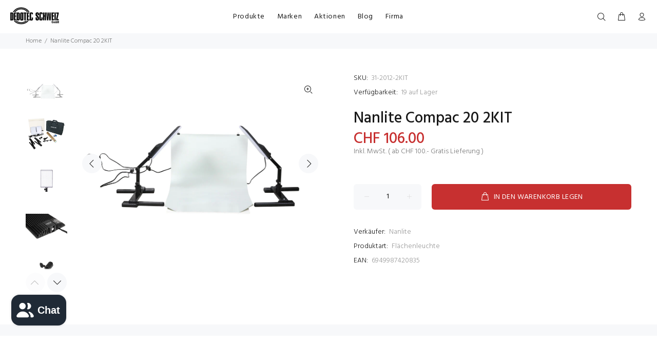

--- FILE ---
content_type: text/html; charset=utf-8
request_url: https://dedotec.ch/products/nanlite-31-2012-2kit
body_size: 27753
content:
<!doctype html>
<!--[if IE 9]> <html class="ie9 no-js" lang="de"> <![endif]-->
<!--[if (gt IE 9)|!(IE)]><!--> <html class="no-js" lang="de"> <!--<![endif]-->
<head>
  <!-- Basic page needs ================================================== -->
  <meta charset="utf-8">
  <!--[if IE]><meta http-equiv="X-UA-Compatible" content="IE=edge,chrome=1"><![endif]-->
  <meta name="viewport" content="width=device-width,initial-scale=1">
  <meta name="theme-color" content="#c73030">
  <meta name="keywords" content="Vorlage bearbeiten" />
  <meta name="author" content="p-themes">
  <link rel="canonical" href="https://dedotec.ch/products/nanlite-31-2012-2kit"><link rel="shortcut icon" href="//dedotec.ch/cdn/shop/files/favicon-32x32_32x32.png?v=1613535191" type="image/png"><!-- Title and description ================================================== --><title>Nanlite Compac 20 2KIT
&ndash; Dedotec Schweiz
</title><meta name="description" content="Die Compac Serie von Nanlite sind LED Studio Leuchten. Sie kombinieren ein schlankes Profil mit beeindruckender Helligkeit und erzielen ein sehr weiches Licht welches einer grossen Softbox ähnelt, jedoch nur einen Bruchteil der Grösse und der Einrichtungszeit beansprucht. Die Lichtcharakteristik dieser Serie macht sie "><!-- Social meta ================================================== --><!-- /snippets/social-meta-tags.liquid -->




<meta property="og:site_name" content="Dedotec Schweiz">
<meta property="og:url" content="https://dedotec.ch/products/nanlite-31-2012-2kit">
<meta property="og:title" content="Nanlite Compac 20 2KIT">
<meta property="og:type" content="product">
<meta property="og:description" content="Die Compac Serie von Nanlite sind LED Studio Leuchten. Sie kombinieren ein schlankes Profil mit beeindruckender Helligkeit und erzielen ein sehr weiches Licht welches einer grossen Softbox ähnelt, jedoch nur einen Bruchteil der Grösse und der Einrichtungszeit beansprucht. Die Lichtcharakteristik dieser Serie macht sie ">

  <meta property="og:price:amount" content="106.00">
  <meta property="og:price:currency" content="CHF">

<meta property="og:image" content="http://dedotec.ch/cdn/shop/products/Nanlite-31-2012-2KIT-1_1200x1200.jpg?v=1667394325"><meta property="og:image" content="http://dedotec.ch/cdn/shop/products/Nanlite-31-2012-2KIT-2_1200x1200.jpg?v=1667394328"><meta property="og:image" content="http://dedotec.ch/cdn/shop/products/Nanlite-31-2012-2KIT-3_1200x1200.jpg?v=1667394332">
<meta property="og:image:secure_url" content="https://dedotec.ch/cdn/shop/products/Nanlite-31-2012-2KIT-1_1200x1200.jpg?v=1667394325"><meta property="og:image:secure_url" content="https://dedotec.ch/cdn/shop/products/Nanlite-31-2012-2KIT-2_1200x1200.jpg?v=1667394328"><meta property="og:image:secure_url" content="https://dedotec.ch/cdn/shop/products/Nanlite-31-2012-2KIT-3_1200x1200.jpg?v=1667394332">


<meta name="twitter:card" content="summary_large_image">
<meta name="twitter:title" content="Nanlite Compac 20 2KIT">
<meta name="twitter:description" content="Die Compac Serie von Nanlite sind LED Studio Leuchten. Sie kombinieren ein schlankes Profil mit beeindruckender Helligkeit und erzielen ein sehr weiches Licht welches einer grossen Softbox ähnelt, jedoch nur einen Bruchteil der Grösse und der Einrichtungszeit beansprucht. Die Lichtcharakteristik dieser Serie macht sie ">
<!-- Helpers ================================================== -->

  <!-- CSS ================================================== --><link href="https://fonts.googleapis.com/css?family=Hind:100,200,300,400,500,600,700,800,900" rel="stylesheet" defer>
<link href="//dedotec.ch/cdn/shop/t/11/assets/theme.css?v=11062846990974298911715849210" rel="stylesheet" type="text/css" media="all" />

<script src="//dedotec.ch/cdn/shop/t/11/assets/jquery.min.js?v=146653844047132007351623670461" defer="defer"></script><!-- Header hook for plugins ================================================== -->
  <script>window.performance && window.performance.mark && window.performance.mark('shopify.content_for_header.start');</script><meta name="google-site-verification" content="_W7Eik41lOErhEBfz5f627fqYzkyQQnIzXhmoMCWMn4">
<meta id="shopify-digital-wallet" name="shopify-digital-wallet" content="/20587945/digital_wallets/dialog">
<meta name="shopify-checkout-api-token" content="383ac3bdb46e5c5a58938b300a3c96d0">
<link rel="alternate" type="application/json+oembed" href="https://dedotec.ch/products/nanlite-31-2012-2kit.oembed">
<script async="async" src="/checkouts/internal/preloads.js?locale=de-CH"></script>
<link rel="preconnect" href="https://shop.app" crossorigin="anonymous">
<script async="async" src="https://shop.app/checkouts/internal/preloads.js?locale=de-CH&shop_id=20587945" crossorigin="anonymous"></script>
<script id="apple-pay-shop-capabilities" type="application/json">{"shopId":20587945,"countryCode":"CH","currencyCode":"CHF","merchantCapabilities":["supports3DS"],"merchantId":"gid:\/\/shopify\/Shop\/20587945","merchantName":"Dedotec Schweiz","requiredBillingContactFields":["postalAddress","email"],"requiredShippingContactFields":["postalAddress","email"],"shippingType":"shipping","supportedNetworks":["visa","masterCard","amex"],"total":{"type":"pending","label":"Dedotec Schweiz","amount":"1.00"},"shopifyPaymentsEnabled":true,"supportsSubscriptions":true}</script>
<script id="shopify-features" type="application/json">{"accessToken":"383ac3bdb46e5c5a58938b300a3c96d0","betas":["rich-media-storefront-analytics"],"domain":"dedotec.ch","predictiveSearch":true,"shopId":20587945,"locale":"de"}</script>
<script>var Shopify = Shopify || {};
Shopify.shop = "dedotec-schweiz.myshopify.com";
Shopify.locale = "de";
Shopify.currency = {"active":"CHF","rate":"1.0"};
Shopify.country = "CH";
Shopify.theme = {"name":"Dedotec 3.0","id":123795538102,"schema_name":"Wokiee","schema_version":"2.0.5","theme_store_id":null,"role":"main"};
Shopify.theme.handle = "null";
Shopify.theme.style = {"id":null,"handle":null};
Shopify.cdnHost = "dedotec.ch/cdn";
Shopify.routes = Shopify.routes || {};
Shopify.routes.root = "/";</script>
<script type="module">!function(o){(o.Shopify=o.Shopify||{}).modules=!0}(window);</script>
<script>!function(o){function n(){var o=[];function n(){o.push(Array.prototype.slice.apply(arguments))}return n.q=o,n}var t=o.Shopify=o.Shopify||{};t.loadFeatures=n(),t.autoloadFeatures=n()}(window);</script>
<script>
  window.ShopifyPay = window.ShopifyPay || {};
  window.ShopifyPay.apiHost = "shop.app\/pay";
  window.ShopifyPay.redirectState = null;
</script>
<script id="shop-js-analytics" type="application/json">{"pageType":"product"}</script>
<script defer="defer" async type="module" src="//dedotec.ch/cdn/shopifycloud/shop-js/modules/v2/client.init-shop-cart-sync_BH0MO3MH.de.esm.js"></script>
<script defer="defer" async type="module" src="//dedotec.ch/cdn/shopifycloud/shop-js/modules/v2/chunk.common_BErAfWaM.esm.js"></script>
<script defer="defer" async type="module" src="//dedotec.ch/cdn/shopifycloud/shop-js/modules/v2/chunk.modal_DqzNaksh.esm.js"></script>
<script type="module">
  await import("//dedotec.ch/cdn/shopifycloud/shop-js/modules/v2/client.init-shop-cart-sync_BH0MO3MH.de.esm.js");
await import("//dedotec.ch/cdn/shopifycloud/shop-js/modules/v2/chunk.common_BErAfWaM.esm.js");
await import("//dedotec.ch/cdn/shopifycloud/shop-js/modules/v2/chunk.modal_DqzNaksh.esm.js");

  window.Shopify.SignInWithShop?.initShopCartSync?.({"fedCMEnabled":true,"windoidEnabled":true});

</script>
<script>
  window.Shopify = window.Shopify || {};
  if (!window.Shopify.featureAssets) window.Shopify.featureAssets = {};
  window.Shopify.featureAssets['shop-js'] = {"shop-cart-sync":["modules/v2/client.shop-cart-sync__0cGp0nR.de.esm.js","modules/v2/chunk.common_BErAfWaM.esm.js","modules/v2/chunk.modal_DqzNaksh.esm.js"],"init-fed-cm":["modules/v2/client.init-fed-cm_CM6VDTst.de.esm.js","modules/v2/chunk.common_BErAfWaM.esm.js","modules/v2/chunk.modal_DqzNaksh.esm.js"],"init-shop-email-lookup-coordinator":["modules/v2/client.init-shop-email-lookup-coordinator_CBMbWck_.de.esm.js","modules/v2/chunk.common_BErAfWaM.esm.js","modules/v2/chunk.modal_DqzNaksh.esm.js"],"init-windoid":["modules/v2/client.init-windoid_BLu1c52k.de.esm.js","modules/v2/chunk.common_BErAfWaM.esm.js","modules/v2/chunk.modal_DqzNaksh.esm.js"],"shop-button":["modules/v2/client.shop-button_CA8sgLdC.de.esm.js","modules/v2/chunk.common_BErAfWaM.esm.js","modules/v2/chunk.modal_DqzNaksh.esm.js"],"shop-cash-offers":["modules/v2/client.shop-cash-offers_CtGlpQVP.de.esm.js","modules/v2/chunk.common_BErAfWaM.esm.js","modules/v2/chunk.modal_DqzNaksh.esm.js"],"shop-toast-manager":["modules/v2/client.shop-toast-manager_uf2EYvu_.de.esm.js","modules/v2/chunk.common_BErAfWaM.esm.js","modules/v2/chunk.modal_DqzNaksh.esm.js"],"init-shop-cart-sync":["modules/v2/client.init-shop-cart-sync_BH0MO3MH.de.esm.js","modules/v2/chunk.common_BErAfWaM.esm.js","modules/v2/chunk.modal_DqzNaksh.esm.js"],"init-customer-accounts-sign-up":["modules/v2/client.init-customer-accounts-sign-up_GYoAbbBa.de.esm.js","modules/v2/client.shop-login-button_BwiwRr-G.de.esm.js","modules/v2/chunk.common_BErAfWaM.esm.js","modules/v2/chunk.modal_DqzNaksh.esm.js"],"pay-button":["modules/v2/client.pay-button_Fn8OU5F0.de.esm.js","modules/v2/chunk.common_BErAfWaM.esm.js","modules/v2/chunk.modal_DqzNaksh.esm.js"],"init-customer-accounts":["modules/v2/client.init-customer-accounts_hH0NE_bx.de.esm.js","modules/v2/client.shop-login-button_BwiwRr-G.de.esm.js","modules/v2/chunk.common_BErAfWaM.esm.js","modules/v2/chunk.modal_DqzNaksh.esm.js"],"avatar":["modules/v2/client.avatar_BTnouDA3.de.esm.js"],"init-shop-for-new-customer-accounts":["modules/v2/client.init-shop-for-new-customer-accounts_iGaU0q4U.de.esm.js","modules/v2/client.shop-login-button_BwiwRr-G.de.esm.js","modules/v2/chunk.common_BErAfWaM.esm.js","modules/v2/chunk.modal_DqzNaksh.esm.js"],"shop-follow-button":["modules/v2/client.shop-follow-button_DfZt4rU7.de.esm.js","modules/v2/chunk.common_BErAfWaM.esm.js","modules/v2/chunk.modal_DqzNaksh.esm.js"],"checkout-modal":["modules/v2/client.checkout-modal_BkbVv7me.de.esm.js","modules/v2/chunk.common_BErAfWaM.esm.js","modules/v2/chunk.modal_DqzNaksh.esm.js"],"shop-login-button":["modules/v2/client.shop-login-button_BwiwRr-G.de.esm.js","modules/v2/chunk.common_BErAfWaM.esm.js","modules/v2/chunk.modal_DqzNaksh.esm.js"],"lead-capture":["modules/v2/client.lead-capture_uTCHmOe0.de.esm.js","modules/v2/chunk.common_BErAfWaM.esm.js","modules/v2/chunk.modal_DqzNaksh.esm.js"],"shop-login":["modules/v2/client.shop-login_DZ2U4X68.de.esm.js","modules/v2/chunk.common_BErAfWaM.esm.js","modules/v2/chunk.modal_DqzNaksh.esm.js"],"payment-terms":["modules/v2/client.payment-terms_ARjsA2tN.de.esm.js","modules/v2/chunk.common_BErAfWaM.esm.js","modules/v2/chunk.modal_DqzNaksh.esm.js"]};
</script>
<script>(function() {
  var isLoaded = false;
  function asyncLoad() {
    if (isLoaded) return;
    isLoaded = true;
    var urls = ["https:\/\/searchanise-ef84.kxcdn.com\/widgets\/shopify\/init.js?a=4G6q7V1v0B\u0026shop=dedotec-schweiz.myshopify.com"];
    for (var i = 0; i < urls.length; i++) {
      var s = document.createElement('script');
      s.type = 'text/javascript';
      s.async = true;
      s.src = urls[i];
      var x = document.getElementsByTagName('script')[0];
      x.parentNode.insertBefore(s, x);
    }
  };
  if(window.attachEvent) {
    window.attachEvent('onload', asyncLoad);
  } else {
    window.addEventListener('load', asyncLoad, false);
  }
})();</script>
<script id="__st">var __st={"a":20587945,"offset":3600,"reqid":"2ec464a8-9411-49a4-8acb-d3ad2b57910f-1769906598","pageurl":"dedotec.ch\/products\/nanlite-31-2012-2kit","u":"6cc6fd8b4f56","p":"product","rtyp":"product","rid":3925236842611};</script>
<script>window.ShopifyPaypalV4VisibilityTracking = true;</script>
<script id="captcha-bootstrap">!function(){'use strict';const t='contact',e='account',n='new_comment',o=[[t,t],['blogs',n],['comments',n],[t,'customer']],c=[[e,'customer_login'],[e,'guest_login'],[e,'recover_customer_password'],[e,'create_customer']],r=t=>t.map((([t,e])=>`form[action*='/${t}']:not([data-nocaptcha='true']) input[name='form_type'][value='${e}']`)).join(','),a=t=>()=>t?[...document.querySelectorAll(t)].map((t=>t.form)):[];function s(){const t=[...o],e=r(t);return a(e)}const i='password',u='form_key',d=['recaptcha-v3-token','g-recaptcha-response','h-captcha-response',i],f=()=>{try{return window.sessionStorage}catch{return}},m='__shopify_v',_=t=>t.elements[u];function p(t,e,n=!1){try{const o=window.sessionStorage,c=JSON.parse(o.getItem(e)),{data:r}=function(t){const{data:e,action:n}=t;return t[m]||n?{data:e,action:n}:{data:t,action:n}}(c);for(const[e,n]of Object.entries(r))t.elements[e]&&(t.elements[e].value=n);n&&o.removeItem(e)}catch(o){console.error('form repopulation failed',{error:o})}}const l='form_type',E='cptcha';function T(t){t.dataset[E]=!0}const w=window,h=w.document,L='Shopify',v='ce_forms',y='captcha';let A=!1;((t,e)=>{const n=(g='f06e6c50-85a8-45c8-87d0-21a2b65856fe',I='https://cdn.shopify.com/shopifycloud/storefront-forms-hcaptcha/ce_storefront_forms_captcha_hcaptcha.v1.5.2.iife.js',D={infoText:'Durch hCaptcha geschützt',privacyText:'Datenschutz',termsText:'Allgemeine Geschäftsbedingungen'},(t,e,n)=>{const o=w[L][v],c=o.bindForm;if(c)return c(t,g,e,D).then(n);var r;o.q.push([[t,g,e,D],n]),r=I,A||(h.body.append(Object.assign(h.createElement('script'),{id:'captcha-provider',async:!0,src:r})),A=!0)});var g,I,D;w[L]=w[L]||{},w[L][v]=w[L][v]||{},w[L][v].q=[],w[L][y]=w[L][y]||{},w[L][y].protect=function(t,e){n(t,void 0,e),T(t)},Object.freeze(w[L][y]),function(t,e,n,w,h,L){const[v,y,A,g]=function(t,e,n){const i=e?o:[],u=t?c:[],d=[...i,...u],f=r(d),m=r(i),_=r(d.filter((([t,e])=>n.includes(e))));return[a(f),a(m),a(_),s()]}(w,h,L),I=t=>{const e=t.target;return e instanceof HTMLFormElement?e:e&&e.form},D=t=>v().includes(t);t.addEventListener('submit',(t=>{const e=I(t);if(!e)return;const n=D(e)&&!e.dataset.hcaptchaBound&&!e.dataset.recaptchaBound,o=_(e),c=g().includes(e)&&(!o||!o.value);(n||c)&&t.preventDefault(),c&&!n&&(function(t){try{if(!f())return;!function(t){const e=f();if(!e)return;const n=_(t);if(!n)return;const o=n.value;o&&e.removeItem(o)}(t);const e=Array.from(Array(32),(()=>Math.random().toString(36)[2])).join('');!function(t,e){_(t)||t.append(Object.assign(document.createElement('input'),{type:'hidden',name:u})),t.elements[u].value=e}(t,e),function(t,e){const n=f();if(!n)return;const o=[...t.querySelectorAll(`input[type='${i}']`)].map((({name:t})=>t)),c=[...d,...o],r={};for(const[a,s]of new FormData(t).entries())c.includes(a)||(r[a]=s);n.setItem(e,JSON.stringify({[m]:1,action:t.action,data:r}))}(t,e)}catch(e){console.error('failed to persist form',e)}}(e),e.submit())}));const S=(t,e)=>{t&&!t.dataset[E]&&(n(t,e.some((e=>e===t))),T(t))};for(const o of['focusin','change'])t.addEventListener(o,(t=>{const e=I(t);D(e)&&S(e,y())}));const B=e.get('form_key'),M=e.get(l),P=B&&M;t.addEventListener('DOMContentLoaded',(()=>{const t=y();if(P)for(const e of t)e.elements[l].value===M&&p(e,B);[...new Set([...A(),...v().filter((t=>'true'===t.dataset.shopifyCaptcha))])].forEach((e=>S(e,t)))}))}(h,new URLSearchParams(w.location.search),n,t,e,['guest_login'])})(!0,!0)}();</script>
<script integrity="sha256-4kQ18oKyAcykRKYeNunJcIwy7WH5gtpwJnB7kiuLZ1E=" data-source-attribution="shopify.loadfeatures" defer="defer" src="//dedotec.ch/cdn/shopifycloud/storefront/assets/storefront/load_feature-a0a9edcb.js" crossorigin="anonymous"></script>
<script crossorigin="anonymous" defer="defer" src="//dedotec.ch/cdn/shopifycloud/storefront/assets/shopify_pay/storefront-65b4c6d7.js?v=20250812"></script>
<script data-source-attribution="shopify.dynamic_checkout.dynamic.init">var Shopify=Shopify||{};Shopify.PaymentButton=Shopify.PaymentButton||{isStorefrontPortableWallets:!0,init:function(){window.Shopify.PaymentButton.init=function(){};var t=document.createElement("script");t.src="https://dedotec.ch/cdn/shopifycloud/portable-wallets/latest/portable-wallets.de.js",t.type="module",document.head.appendChild(t)}};
</script>
<script data-source-attribution="shopify.dynamic_checkout.buyer_consent">
  function portableWalletsHideBuyerConsent(e){var t=document.getElementById("shopify-buyer-consent"),n=document.getElementById("shopify-subscription-policy-button");t&&n&&(t.classList.add("hidden"),t.setAttribute("aria-hidden","true"),n.removeEventListener("click",e))}function portableWalletsShowBuyerConsent(e){var t=document.getElementById("shopify-buyer-consent"),n=document.getElementById("shopify-subscription-policy-button");t&&n&&(t.classList.remove("hidden"),t.removeAttribute("aria-hidden"),n.addEventListener("click",e))}window.Shopify?.PaymentButton&&(window.Shopify.PaymentButton.hideBuyerConsent=portableWalletsHideBuyerConsent,window.Shopify.PaymentButton.showBuyerConsent=portableWalletsShowBuyerConsent);
</script>
<script data-source-attribution="shopify.dynamic_checkout.cart.bootstrap">document.addEventListener("DOMContentLoaded",(function(){function t(){return document.querySelector("shopify-accelerated-checkout-cart, shopify-accelerated-checkout")}if(t())Shopify.PaymentButton.init();else{new MutationObserver((function(e,n){t()&&(Shopify.PaymentButton.init(),n.disconnect())})).observe(document.body,{childList:!0,subtree:!0})}}));
</script>
<link id="shopify-accelerated-checkout-styles" rel="stylesheet" media="screen" href="https://dedotec.ch/cdn/shopifycloud/portable-wallets/latest/accelerated-checkout-backwards-compat.css" crossorigin="anonymous">
<style id="shopify-accelerated-checkout-cart">
        #shopify-buyer-consent {
  margin-top: 1em;
  display: inline-block;
  width: 100%;
}

#shopify-buyer-consent.hidden {
  display: none;
}

#shopify-subscription-policy-button {
  background: none;
  border: none;
  padding: 0;
  text-decoration: underline;
  font-size: inherit;
  cursor: pointer;
}

#shopify-subscription-policy-button::before {
  box-shadow: none;
}

      </style>
<script id="sections-script" data-sections="promo-fixed" defer="defer" src="//dedotec.ch/cdn/shop/t/11/compiled_assets/scripts.js?v=2884"></script>
<script>window.performance && window.performance.mark && window.performance.mark('shopify.content_for_header.end');</script>
  <!-- /Header hook for plugins ================================================== --><style>
    [data-rating="0.0"]{
      display:none !important;
    }
  </style><script src="https://cdn.shopify.com/extensions/e8878072-2f6b-4e89-8082-94b04320908d/inbox-1254/assets/inbox-chat-loader.js" type="text/javascript" defer="defer"></script>
<script src="https://cdn.shopify.com/extensions/019c0fa6-5f30-7dd9-9c7f-b7b4d428673e/js-client-222/assets/pushowl-shopify.js" type="text/javascript" defer="defer"></script>
<link href="https://monorail-edge.shopifysvc.com" rel="dns-prefetch">
<script>(function(){if ("sendBeacon" in navigator && "performance" in window) {try {var session_token_from_headers = performance.getEntriesByType('navigation')[0].serverTiming.find(x => x.name == '_s').description;} catch {var session_token_from_headers = undefined;}var session_cookie_matches = document.cookie.match(/_shopify_s=([^;]*)/);var session_token_from_cookie = session_cookie_matches && session_cookie_matches.length === 2 ? session_cookie_matches[1] : "";var session_token = session_token_from_headers || session_token_from_cookie || "";function handle_abandonment_event(e) {var entries = performance.getEntries().filter(function(entry) {return /monorail-edge.shopifysvc.com/.test(entry.name);});if (!window.abandonment_tracked && entries.length === 0) {window.abandonment_tracked = true;var currentMs = Date.now();var navigation_start = performance.timing.navigationStart;var payload = {shop_id: 20587945,url: window.location.href,navigation_start,duration: currentMs - navigation_start,session_token,page_type: "product"};window.navigator.sendBeacon("https://monorail-edge.shopifysvc.com/v1/produce", JSON.stringify({schema_id: "online_store_buyer_site_abandonment/1.1",payload: payload,metadata: {event_created_at_ms: currentMs,event_sent_at_ms: currentMs}}));}}window.addEventListener('pagehide', handle_abandonment_event);}}());</script>
<script id="web-pixels-manager-setup">(function e(e,d,r,n,o){if(void 0===o&&(o={}),!Boolean(null===(a=null===(i=window.Shopify)||void 0===i?void 0:i.analytics)||void 0===a?void 0:a.replayQueue)){var i,a;window.Shopify=window.Shopify||{};var t=window.Shopify;t.analytics=t.analytics||{};var s=t.analytics;s.replayQueue=[],s.publish=function(e,d,r){return s.replayQueue.push([e,d,r]),!0};try{self.performance.mark("wpm:start")}catch(e){}var l=function(){var e={modern:/Edge?\/(1{2}[4-9]|1[2-9]\d|[2-9]\d{2}|\d{4,})\.\d+(\.\d+|)|Firefox\/(1{2}[4-9]|1[2-9]\d|[2-9]\d{2}|\d{4,})\.\d+(\.\d+|)|Chrom(ium|e)\/(9{2}|\d{3,})\.\d+(\.\d+|)|(Maci|X1{2}).+ Version\/(15\.\d+|(1[6-9]|[2-9]\d|\d{3,})\.\d+)([,.]\d+|)( \(\w+\)|)( Mobile\/\w+|) Safari\/|Chrome.+OPR\/(9{2}|\d{3,})\.\d+\.\d+|(CPU[ +]OS|iPhone[ +]OS|CPU[ +]iPhone|CPU IPhone OS|CPU iPad OS)[ +]+(15[._]\d+|(1[6-9]|[2-9]\d|\d{3,})[._]\d+)([._]\d+|)|Android:?[ /-](13[3-9]|1[4-9]\d|[2-9]\d{2}|\d{4,})(\.\d+|)(\.\d+|)|Android.+Firefox\/(13[5-9]|1[4-9]\d|[2-9]\d{2}|\d{4,})\.\d+(\.\d+|)|Android.+Chrom(ium|e)\/(13[3-9]|1[4-9]\d|[2-9]\d{2}|\d{4,})\.\d+(\.\d+|)|SamsungBrowser\/([2-9]\d|\d{3,})\.\d+/,legacy:/Edge?\/(1[6-9]|[2-9]\d|\d{3,})\.\d+(\.\d+|)|Firefox\/(5[4-9]|[6-9]\d|\d{3,})\.\d+(\.\d+|)|Chrom(ium|e)\/(5[1-9]|[6-9]\d|\d{3,})\.\d+(\.\d+|)([\d.]+$|.*Safari\/(?![\d.]+ Edge\/[\d.]+$))|(Maci|X1{2}).+ Version\/(10\.\d+|(1[1-9]|[2-9]\d|\d{3,})\.\d+)([,.]\d+|)( \(\w+\)|)( Mobile\/\w+|) Safari\/|Chrome.+OPR\/(3[89]|[4-9]\d|\d{3,})\.\d+\.\d+|(CPU[ +]OS|iPhone[ +]OS|CPU[ +]iPhone|CPU IPhone OS|CPU iPad OS)[ +]+(10[._]\d+|(1[1-9]|[2-9]\d|\d{3,})[._]\d+)([._]\d+|)|Android:?[ /-](13[3-9]|1[4-9]\d|[2-9]\d{2}|\d{4,})(\.\d+|)(\.\d+|)|Mobile Safari.+OPR\/([89]\d|\d{3,})\.\d+\.\d+|Android.+Firefox\/(13[5-9]|1[4-9]\d|[2-9]\d{2}|\d{4,})\.\d+(\.\d+|)|Android.+Chrom(ium|e)\/(13[3-9]|1[4-9]\d|[2-9]\d{2}|\d{4,})\.\d+(\.\d+|)|Android.+(UC? ?Browser|UCWEB|U3)[ /]?(15\.([5-9]|\d{2,})|(1[6-9]|[2-9]\d|\d{3,})\.\d+)\.\d+|SamsungBrowser\/(5\.\d+|([6-9]|\d{2,})\.\d+)|Android.+MQ{2}Browser\/(14(\.(9|\d{2,})|)|(1[5-9]|[2-9]\d|\d{3,})(\.\d+|))(\.\d+|)|K[Aa][Ii]OS\/(3\.\d+|([4-9]|\d{2,})\.\d+)(\.\d+|)/},d=e.modern,r=e.legacy,n=navigator.userAgent;return n.match(d)?"modern":n.match(r)?"legacy":"unknown"}(),u="modern"===l?"modern":"legacy",c=(null!=n?n:{modern:"",legacy:""})[u],f=function(e){return[e.baseUrl,"/wpm","/b",e.hashVersion,"modern"===e.buildTarget?"m":"l",".js"].join("")}({baseUrl:d,hashVersion:r,buildTarget:u}),m=function(e){var d=e.version,r=e.bundleTarget,n=e.surface,o=e.pageUrl,i=e.monorailEndpoint;return{emit:function(e){var a=e.status,t=e.errorMsg,s=(new Date).getTime(),l=JSON.stringify({metadata:{event_sent_at_ms:s},events:[{schema_id:"web_pixels_manager_load/3.1",payload:{version:d,bundle_target:r,page_url:o,status:a,surface:n,error_msg:t},metadata:{event_created_at_ms:s}}]});if(!i)return console&&console.warn&&console.warn("[Web Pixels Manager] No Monorail endpoint provided, skipping logging."),!1;try{return self.navigator.sendBeacon.bind(self.navigator)(i,l)}catch(e){}var u=new XMLHttpRequest;try{return u.open("POST",i,!0),u.setRequestHeader("Content-Type","text/plain"),u.send(l),!0}catch(e){return console&&console.warn&&console.warn("[Web Pixels Manager] Got an unhandled error while logging to Monorail."),!1}}}}({version:r,bundleTarget:l,surface:e.surface,pageUrl:self.location.href,monorailEndpoint:e.monorailEndpoint});try{o.browserTarget=l,function(e){var d=e.src,r=e.async,n=void 0===r||r,o=e.onload,i=e.onerror,a=e.sri,t=e.scriptDataAttributes,s=void 0===t?{}:t,l=document.createElement("script"),u=document.querySelector("head"),c=document.querySelector("body");if(l.async=n,l.src=d,a&&(l.integrity=a,l.crossOrigin="anonymous"),s)for(var f in s)if(Object.prototype.hasOwnProperty.call(s,f))try{l.dataset[f]=s[f]}catch(e){}if(o&&l.addEventListener("load",o),i&&l.addEventListener("error",i),u)u.appendChild(l);else{if(!c)throw new Error("Did not find a head or body element to append the script");c.appendChild(l)}}({src:f,async:!0,onload:function(){if(!function(){var e,d;return Boolean(null===(d=null===(e=window.Shopify)||void 0===e?void 0:e.analytics)||void 0===d?void 0:d.initialized)}()){var d=window.webPixelsManager.init(e)||void 0;if(d){var r=window.Shopify.analytics;r.replayQueue.forEach((function(e){var r=e[0],n=e[1],o=e[2];d.publishCustomEvent(r,n,o)})),r.replayQueue=[],r.publish=d.publishCustomEvent,r.visitor=d.visitor,r.initialized=!0}}},onerror:function(){return m.emit({status:"failed",errorMsg:"".concat(f," has failed to load")})},sri:function(e){var d=/^sha384-[A-Za-z0-9+/=]+$/;return"string"==typeof e&&d.test(e)}(c)?c:"",scriptDataAttributes:o}),m.emit({status:"loading"})}catch(e){m.emit({status:"failed",errorMsg:(null==e?void 0:e.message)||"Unknown error"})}}})({shopId: 20587945,storefrontBaseUrl: "https://dedotec.ch",extensionsBaseUrl: "https://extensions.shopifycdn.com/cdn/shopifycloud/web-pixels-manager",monorailEndpoint: "https://monorail-edge.shopifysvc.com/unstable/produce_batch",surface: "storefront-renderer",enabledBetaFlags: ["2dca8a86"],webPixelsConfigList: [{"id":"1711899000","configuration":"{\"config\":\"{\\\"google_tag_ids\\\":[\\\"G-0JFGP37320\\\",\\\"GT-5TG35MSD\\\"],\\\"target_country\\\":\\\"CH\\\",\\\"gtag_events\\\":[{\\\"type\\\":\\\"begin_checkout\\\",\\\"action_label\\\":[\\\"G-0JFGP37320\\\",\\\"AW-1063642932\\\/K5JzCIeQh8YBELTOl_sD\\\"]},{\\\"type\\\":\\\"search\\\",\\\"action_label\\\":[\\\"G-0JFGP37320\\\",\\\"AW-1063642932\\\/GVO9CIqQh8YBELTOl_sD\\\"]},{\\\"type\\\":\\\"view_item\\\",\\\"action_label\\\":[\\\"G-0JFGP37320\\\",\\\"AW-1063642932\\\/ylnPCIGQh8YBELTOl_sD\\\",\\\"MC-F9648MK1XL\\\"]},{\\\"type\\\":\\\"purchase\\\",\\\"action_label\\\":[\\\"G-0JFGP37320\\\",\\\"AW-1063642932\\\/TGSBCP6Ph8YBELTOl_sD\\\",\\\"MC-F9648MK1XL\\\"]},{\\\"type\\\":\\\"page_view\\\",\\\"action_label\\\":[\\\"G-0JFGP37320\\\",\\\"AW-1063642932\\\/YqFECPuPh8YBELTOl_sD\\\",\\\"MC-F9648MK1XL\\\"]},{\\\"type\\\":\\\"add_payment_info\\\",\\\"action_label\\\":[\\\"G-0JFGP37320\\\",\\\"AW-1063642932\\\/iVvfCI2Qh8YBELTOl_sD\\\"]},{\\\"type\\\":\\\"add_to_cart\\\",\\\"action_label\\\":[\\\"G-0JFGP37320\\\",\\\"AW-1063642932\\\/imC0CISQh8YBELTOl_sD\\\"]}],\\\"enable_monitoring_mode\\\":false}\"}","eventPayloadVersion":"v1","runtimeContext":"OPEN","scriptVersion":"b2a88bafab3e21179ed38636efcd8a93","type":"APP","apiClientId":1780363,"privacyPurposes":[],"dataSharingAdjustments":{"protectedCustomerApprovalScopes":["read_customer_address","read_customer_email","read_customer_name","read_customer_personal_data","read_customer_phone"]}},{"id":"468877494","configuration":"{\"subdomain\": \"dedotec-schweiz\"}","eventPayloadVersion":"v1","runtimeContext":"STRICT","scriptVersion":"7c43d34f3733b2440dd44bce7edbeb00","type":"APP","apiClientId":1615517,"privacyPurposes":["ANALYTICS","MARKETING","SALE_OF_DATA"],"dataSharingAdjustments":{"protectedCustomerApprovalScopes":["read_customer_address","read_customer_email","read_customer_name","read_customer_personal_data","read_customer_phone"]}},{"id":"169542008","eventPayloadVersion":"v1","runtimeContext":"LAX","scriptVersion":"1","type":"CUSTOM","privacyPurposes":["MARKETING"],"name":"Meta pixel (migrated)"},{"id":"shopify-app-pixel","configuration":"{}","eventPayloadVersion":"v1","runtimeContext":"STRICT","scriptVersion":"0450","apiClientId":"shopify-pixel","type":"APP","privacyPurposes":["ANALYTICS","MARKETING"]},{"id":"shopify-custom-pixel","eventPayloadVersion":"v1","runtimeContext":"LAX","scriptVersion":"0450","apiClientId":"shopify-pixel","type":"CUSTOM","privacyPurposes":["ANALYTICS","MARKETING"]}],isMerchantRequest: false,initData: {"shop":{"name":"Dedotec Schweiz","paymentSettings":{"currencyCode":"CHF"},"myshopifyDomain":"dedotec-schweiz.myshopify.com","countryCode":"CH","storefrontUrl":"https:\/\/dedotec.ch"},"customer":null,"cart":null,"checkout":null,"productVariants":[{"price":{"amount":106.0,"currencyCode":"CHF"},"product":{"title":"Nanlite Compac 20 2KIT","vendor":"Nanlite","id":"3925236842611","untranslatedTitle":"Nanlite Compac 20 2KIT","url":"\/products\/nanlite-31-2012-2kit","type":"Flächenleuchte"},"id":"29381114101875","image":{"src":"\/\/dedotec.ch\/cdn\/shop\/products\/Nanlite-31-2012-2KIT-1.jpg?v=1667394325"},"sku":"31-2012-2KIT","title":"Default Title","untranslatedTitle":"Default Title"}],"purchasingCompany":null},},"https://dedotec.ch/cdn","1d2a099fw23dfb22ep557258f5m7a2edbae",{"modern":"","legacy":""},{"shopId":"20587945","storefrontBaseUrl":"https:\/\/dedotec.ch","extensionBaseUrl":"https:\/\/extensions.shopifycdn.com\/cdn\/shopifycloud\/web-pixels-manager","surface":"storefront-renderer","enabledBetaFlags":"[\"2dca8a86\"]","isMerchantRequest":"false","hashVersion":"1d2a099fw23dfb22ep557258f5m7a2edbae","publish":"custom","events":"[[\"page_viewed\",{}],[\"product_viewed\",{\"productVariant\":{\"price\":{\"amount\":106.0,\"currencyCode\":\"CHF\"},\"product\":{\"title\":\"Nanlite Compac 20 2KIT\",\"vendor\":\"Nanlite\",\"id\":\"3925236842611\",\"untranslatedTitle\":\"Nanlite Compac 20 2KIT\",\"url\":\"\/products\/nanlite-31-2012-2kit\",\"type\":\"Flächenleuchte\"},\"id\":\"29381114101875\",\"image\":{\"src\":\"\/\/dedotec.ch\/cdn\/shop\/products\/Nanlite-31-2012-2KIT-1.jpg?v=1667394325\"},\"sku\":\"31-2012-2KIT\",\"title\":\"Default Title\",\"untranslatedTitle\":\"Default Title\"}}]]"});</script><script>
  window.ShopifyAnalytics = window.ShopifyAnalytics || {};
  window.ShopifyAnalytics.meta = window.ShopifyAnalytics.meta || {};
  window.ShopifyAnalytics.meta.currency = 'CHF';
  var meta = {"product":{"id":3925236842611,"gid":"gid:\/\/shopify\/Product\/3925236842611","vendor":"Nanlite","type":"Flächenleuchte","handle":"nanlite-31-2012-2kit","variants":[{"id":29381114101875,"price":10600,"name":"Nanlite Compac 20 2KIT","public_title":null,"sku":"31-2012-2KIT"}],"remote":false},"page":{"pageType":"product","resourceType":"product","resourceId":3925236842611,"requestId":"2ec464a8-9411-49a4-8acb-d3ad2b57910f-1769906598"}};
  for (var attr in meta) {
    window.ShopifyAnalytics.meta[attr] = meta[attr];
  }
</script>
<script class="analytics">
  (function () {
    var customDocumentWrite = function(content) {
      var jquery = null;

      if (window.jQuery) {
        jquery = window.jQuery;
      } else if (window.Checkout && window.Checkout.$) {
        jquery = window.Checkout.$;
      }

      if (jquery) {
        jquery('body').append(content);
      }
    };

    var hasLoggedConversion = function(token) {
      if (token) {
        return document.cookie.indexOf('loggedConversion=' + token) !== -1;
      }
      return false;
    }

    var setCookieIfConversion = function(token) {
      if (token) {
        var twoMonthsFromNow = new Date(Date.now());
        twoMonthsFromNow.setMonth(twoMonthsFromNow.getMonth() + 2);

        document.cookie = 'loggedConversion=' + token + '; expires=' + twoMonthsFromNow;
      }
    }

    var trekkie = window.ShopifyAnalytics.lib = window.trekkie = window.trekkie || [];
    if (trekkie.integrations) {
      return;
    }
    trekkie.methods = [
      'identify',
      'page',
      'ready',
      'track',
      'trackForm',
      'trackLink'
    ];
    trekkie.factory = function(method) {
      return function() {
        var args = Array.prototype.slice.call(arguments);
        args.unshift(method);
        trekkie.push(args);
        return trekkie;
      };
    };
    for (var i = 0; i < trekkie.methods.length; i++) {
      var key = trekkie.methods[i];
      trekkie[key] = trekkie.factory(key);
    }
    trekkie.load = function(config) {
      trekkie.config = config || {};
      trekkie.config.initialDocumentCookie = document.cookie;
      var first = document.getElementsByTagName('script')[0];
      var script = document.createElement('script');
      script.type = 'text/javascript';
      script.onerror = function(e) {
        var scriptFallback = document.createElement('script');
        scriptFallback.type = 'text/javascript';
        scriptFallback.onerror = function(error) {
                var Monorail = {
      produce: function produce(monorailDomain, schemaId, payload) {
        var currentMs = new Date().getTime();
        var event = {
          schema_id: schemaId,
          payload: payload,
          metadata: {
            event_created_at_ms: currentMs,
            event_sent_at_ms: currentMs
          }
        };
        return Monorail.sendRequest("https://" + monorailDomain + "/v1/produce", JSON.stringify(event));
      },
      sendRequest: function sendRequest(endpointUrl, payload) {
        // Try the sendBeacon API
        if (window && window.navigator && typeof window.navigator.sendBeacon === 'function' && typeof window.Blob === 'function' && !Monorail.isIos12()) {
          var blobData = new window.Blob([payload], {
            type: 'text/plain'
          });

          if (window.navigator.sendBeacon(endpointUrl, blobData)) {
            return true;
          } // sendBeacon was not successful

        } // XHR beacon

        var xhr = new XMLHttpRequest();

        try {
          xhr.open('POST', endpointUrl);
          xhr.setRequestHeader('Content-Type', 'text/plain');
          xhr.send(payload);
        } catch (e) {
          console.log(e);
        }

        return false;
      },
      isIos12: function isIos12() {
        return window.navigator.userAgent.lastIndexOf('iPhone; CPU iPhone OS 12_') !== -1 || window.navigator.userAgent.lastIndexOf('iPad; CPU OS 12_') !== -1;
      }
    };
    Monorail.produce('monorail-edge.shopifysvc.com',
      'trekkie_storefront_load_errors/1.1',
      {shop_id: 20587945,
      theme_id: 123795538102,
      app_name: "storefront",
      context_url: window.location.href,
      source_url: "//dedotec.ch/cdn/s/trekkie.storefront.c59ea00e0474b293ae6629561379568a2d7c4bba.min.js"});

        };
        scriptFallback.async = true;
        scriptFallback.src = '//dedotec.ch/cdn/s/trekkie.storefront.c59ea00e0474b293ae6629561379568a2d7c4bba.min.js';
        first.parentNode.insertBefore(scriptFallback, first);
      };
      script.async = true;
      script.src = '//dedotec.ch/cdn/s/trekkie.storefront.c59ea00e0474b293ae6629561379568a2d7c4bba.min.js';
      first.parentNode.insertBefore(script, first);
    };
    trekkie.load(
      {"Trekkie":{"appName":"storefront","development":false,"defaultAttributes":{"shopId":20587945,"isMerchantRequest":null,"themeId":123795538102,"themeCityHash":"12789182339745051130","contentLanguage":"de","currency":"CHF","eventMetadataId":"66e5fd2e-8e6e-40f7-94ad-8241a5b06653"},"isServerSideCookieWritingEnabled":true,"monorailRegion":"shop_domain","enabledBetaFlags":["65f19447","b5387b81"]},"Session Attribution":{},"S2S":{"facebookCapiEnabled":false,"source":"trekkie-storefront-renderer","apiClientId":580111}}
    );

    var loaded = false;
    trekkie.ready(function() {
      if (loaded) return;
      loaded = true;

      window.ShopifyAnalytics.lib = window.trekkie;

      var originalDocumentWrite = document.write;
      document.write = customDocumentWrite;
      try { window.ShopifyAnalytics.merchantGoogleAnalytics.call(this); } catch(error) {};
      document.write = originalDocumentWrite;

      window.ShopifyAnalytics.lib.page(null,{"pageType":"product","resourceType":"product","resourceId":3925236842611,"requestId":"2ec464a8-9411-49a4-8acb-d3ad2b57910f-1769906598","shopifyEmitted":true});

      var match = window.location.pathname.match(/checkouts\/(.+)\/(thank_you|post_purchase)/)
      var token = match? match[1]: undefined;
      if (!hasLoggedConversion(token)) {
        setCookieIfConversion(token);
        window.ShopifyAnalytics.lib.track("Viewed Product",{"currency":"CHF","variantId":29381114101875,"productId":3925236842611,"productGid":"gid:\/\/shopify\/Product\/3925236842611","name":"Nanlite Compac 20 2KIT","price":"106.00","sku":"31-2012-2KIT","brand":"Nanlite","variant":null,"category":"Flächenleuchte","nonInteraction":true,"remote":false},undefined,undefined,{"shopifyEmitted":true});
      window.ShopifyAnalytics.lib.track("monorail:\/\/trekkie_storefront_viewed_product\/1.1",{"currency":"CHF","variantId":29381114101875,"productId":3925236842611,"productGid":"gid:\/\/shopify\/Product\/3925236842611","name":"Nanlite Compac 20 2KIT","price":"106.00","sku":"31-2012-2KIT","brand":"Nanlite","variant":null,"category":"Flächenleuchte","nonInteraction":true,"remote":false,"referer":"https:\/\/dedotec.ch\/products\/nanlite-31-2012-2kit"});
      }
    });


        var eventsListenerScript = document.createElement('script');
        eventsListenerScript.async = true;
        eventsListenerScript.src = "//dedotec.ch/cdn/shopifycloud/storefront/assets/shop_events_listener-3da45d37.js";
        document.getElementsByTagName('head')[0].appendChild(eventsListenerScript);

})();</script>
<script
  defer
  src="https://dedotec.ch/cdn/shopifycloud/perf-kit/shopify-perf-kit-3.1.0.min.js"
  data-application="storefront-renderer"
  data-shop-id="20587945"
  data-render-region="gcp-us-east1"
  data-page-type="product"
  data-theme-instance-id="123795538102"
  data-theme-name="Wokiee"
  data-theme-version="2.0.5"
  data-monorail-region="shop_domain"
  data-resource-timing-sampling-rate="10"
  data-shs="true"
  data-shs-beacon="true"
  data-shs-export-with-fetch="true"
  data-shs-logs-sample-rate="1"
  data-shs-beacon-endpoint="https://dedotec.ch/api/collect"
></script>
</head>
<body class="pageproduct" 
      id="same_product_height" data-type="not_same_width"
      ><div id="shopify-section-show-helper" class="shopify-section"></div><div id="shopify-section-header-template" class="shopify-section"><header class="desctop-menu-large small-header"><nav class="panel-menu mobile-main-menu">
  <ul><li>
      <a href="#">Produkte</a><ul><li>
          <a href="#">LICHT</a><ul><li><a href="/collections/flaechenleuchte-1">Flächenleuchte</a></li><li><a href="/collections/spotleuchte">Spotleuchte</a></li><li><a href="/collections/ringleuchte">Ringleuchte</a></li><li><a href="/collections/tube">Tube</a></li><li><a href="/collections/kopflicht-practical">Kopflicht / Practical</a></li><li><a href="/collections/licht-zubehor">Lichtformer</a></li><li><a href="/collections/leuchtmittel">Leuchtmittel</a></li><li><a href="/collections/leuchten-zubehoer">Leuchten Zubehör</a></li><li><a href="/collections/steuerung-netzteile">Steuerung / Netzteile</a></li></ul></li><li>
          <a href="#">GRIP</a><ul><li><a href="/collections/carts">Carts</a></li><li><a href="/collections/essentials">Essentials</a></li><li><a href="/collections/klemmen">Klemmen</a></li><li><a href="/collections/stative">Stative</a></li><li><a href="/collections/stativtaschen">Stativtaschen</a></li><li><a href="/collections/schienensystem">Studioausstattung</a></li><li><a href="/collections/stud-adapter">Stud / Adapter</a></li></ul></li><li>
          <a href="#">POWER</a><ul><li><a href="/collections/akkus">Akkus</a></li><li><a href="/collections/batterie-dummy">Batterie Dummy</a></li><li><a href="/collections/batterieplatten">Batterieplatten / Adapter</a></li><li><a href="/collections/ladegerat">Ladegerät</a></li><li><a href="/collections/adapter">Power Kabel</a></li><li><a href="/collections/power-solution">Power Solution</a></li></ul></li><li>
          <a href="#">VIDEO</a><ul><li><a href="/collections/follow-focus">Follow Focus</a></li><li><a href="/collections/kabel">Kabel</a></li><li><a href="/collections/kamera">Kamera / Objektiv </a></li><li><a href="/collections/mattebox">Mattebox</a></li><li><a href="/collections/monitor-bilduebertragung">Monitor / Bildübertragung</a></li><li><a href="/collections/multikopter">Multikopter</a></li><li><a href="/collections/rauchmaschine">Rauchmaschine</a></li><li><a href="/collections/rig-cage">Rig / Cage</a></li><li><a href="/collections/smartphone">Smartphone</a></li><li><a href="/collections/stabilisierung-gimbals">Stabilisierungssystem</a></li><li><a href="/collections/stative-support">Stative / Jib</a></li><li><a href="/collections/taschen">Taschen / Case</a></li><li><a href="/collections/verbrauchsmaterial">Verbrauchsmaterial</a></li><li><a href="/collections/videofilter">Videofilter</a></li></ul></li><li>
          <a href="#">AUDIO</a><ul><li><a href="/collections/mikrofon">Mikrofon</a></li><li><a href="/collections/wireless-mikrofon">Wireless Mikrofon</a></li><li><a href="/collections/audio-zubehor">Audio Zubehör</a></li></ul></li></ul></li><li>
      <a href="#">Marken</a><ul><li>
          <a href="/collections/aladdin">Aladdin</a></li><li>
          <a href="/collections/alstora">Alstora</a></li><li>
          <a href="/collections/concerts">Conecarts</a></li><li>
          <a href="/collections/cotech">Cotech</a></li><li>
          <a href="/collections/crdbag">CRDBAG</a></li><li>
          <a href="/collections/creamsource">Creamsource</a></li><li>
          <a href="/collections/dedolight">Dedolight</a></li><li>
          <a href="/collections/dop-choice">DoP Choice</a></li><li>
          <a href="/collections/doughty">Doughty</a></li><li>
          <a href="/collections/easy-hood">Easy Hood</a></li><li>
          <a href="/collections/freefly-systems">Freefly Systems</a></li><li>
          <a href="/collections/fxlion">FXLION</a></li><li>
          <a href="/collections/gutek">GUTEK</a></li><li>
          <a href="/collections/hyperthin">HyperThin</a></li><li>
          <a href="/collections/kinoflo">KinoFlo</a></li><li>
          <a href="/collections/kip">KIP </a></li><li>
          <a href="/collections/kupo">KUPO</a></li><li>
          <a href="/collections/lensgo">LensGo</a></li><li>
          <a href="/collections/magtame">Magtame</a></li><li>
          <a href="/collections/matthews">Matthews</a></li><li>
          <a href="/collections/microgaffer">MicroGaffer</a></li><li>
          <a href="/collections/nanlite">NANLITE</a></li><li>
          <a href="/collections/nanlux">NANLUX</a></li><li>
          <a href="/collections/pmigear">PMIGEAR</a></li><li>
          <a href="/collections/pocket-ranger">Pocket Ranger</a></li><li>
          <a href="/collections/portkeys">Portkeys</a></li><li>
          <a href="/collections/spots-unlimited">Spots Unlimited</a></li><li>
          <a href="/collections/the-robocup">The Robocup</a></li><li>
          <a href="/collections/tilta">TILTA</a></li><li>
          <a href="/collections/vsgo">VSGO</a></li></ul></li><li>
      <a href="#">Aktionen</a><ul><li>
          <a href="/collections/demogeraete">Demogeräte</a></li><li>
          <a href="/collections/aktionen-licht">Promos</a></li><li>
          <a href="/collections/sellout">Sellout</a></li></ul></li><li>
      <a href="/blogs/news">Blog</a></li><li>
      <a href="#">Firma</a><ul><li>
          <a href="/pages/kontakt">Kontakt</a></li><li>
          <a href="/pages/allgemeine-geschaftsbedingungen">AGB's</a></li><li>
          <a href="/pages/dedotec-team">Team</a></li><li>
          <a href="/pages/studioberatung">Studioberatung</a></li><li>
          <a href="/pages/impressum">Impressum</a></li></ul></li></ul>
</nav><!-- tt-mobile-header -->
<div class="tt-mobile-header tt-mobile-header-inline tt-mobile-header-inline-stuck">
  <div class="container-fluid">
    <div class="tt-header-row">
      <div class="tt-mobile-parent-menu">
        <div class="tt-menu-toggle mainmenumob-js">
          <svg width="17" height="15" viewBox="0 0 17 15" fill="none" xmlns="http://www.w3.org/2000/svg">
<path d="M16.4023 0.292969C16.4935 0.397135 16.5651 0.507812 16.6172 0.625C16.6693 0.742188 16.6953 0.865885 16.6953 0.996094C16.6953 1.13932 16.6693 1.26953 16.6172 1.38672C16.5651 1.50391 16.4935 1.60807 16.4023 1.69922C16.2982 1.80339 16.1875 1.88151 16.0703 1.93359C15.9531 1.97266 15.8294 1.99219 15.6992 1.99219H1.69531C1.55208 1.99219 1.42188 1.97266 1.30469 1.93359C1.1875 1.88151 1.08333 1.80339 0.992188 1.69922C0.888021 1.60807 0.809896 1.50391 0.757812 1.38672C0.71875 1.26953 0.699219 1.13932 0.699219 0.996094C0.699219 0.865885 0.71875 0.742188 0.757812 0.625C0.809896 0.507812 0.888021 0.397135 0.992188 0.292969C1.08333 0.201823 1.1875 0.130208 1.30469 0.078125C1.42188 0.0260417 1.55208 0 1.69531 0H15.6992C15.8294 0 15.9531 0.0260417 16.0703 0.078125C16.1875 0.130208 16.2982 0.201823 16.4023 0.292969ZM16.4023 6.28906C16.4935 6.39323 16.5651 6.50391 16.6172 6.62109C16.6693 6.73828 16.6953 6.86198 16.6953 6.99219C16.6953 7.13542 16.6693 7.26562 16.6172 7.38281C16.5651 7.5 16.4935 7.60417 16.4023 7.69531C16.2982 7.79948 16.1875 7.8776 16.0703 7.92969C15.9531 7.98177 15.8294 8.00781 15.6992 8.00781H1.69531C1.55208 8.00781 1.42188 7.98177 1.30469 7.92969C1.1875 7.8776 1.08333 7.79948 0.992188 7.69531C0.888021 7.60417 0.809896 7.5 0.757812 7.38281C0.71875 7.26562 0.699219 7.13542 0.699219 6.99219C0.699219 6.86198 0.71875 6.73828 0.757812 6.62109C0.809896 6.50391 0.888021 6.39323 0.992188 6.28906C1.08333 6.19792 1.1875 6.1263 1.30469 6.07422C1.42188 6.02214 1.55208 5.99609 1.69531 5.99609H15.6992C15.8294 5.99609 15.9531 6.02214 16.0703 6.07422C16.1875 6.1263 16.2982 6.19792 16.4023 6.28906ZM16.4023 12.3047C16.4935 12.3958 16.5651 12.5 16.6172 12.6172C16.6693 12.7344 16.6953 12.8646 16.6953 13.0078C16.6953 13.138 16.6693 13.2617 16.6172 13.3789C16.5651 13.4961 16.4935 13.6068 16.4023 13.7109C16.2982 13.8021 16.1875 13.8737 16.0703 13.9258C15.9531 13.9779 15.8294 14.0039 15.6992 14.0039H1.69531C1.55208 14.0039 1.42188 13.9779 1.30469 13.9258C1.1875 13.8737 1.08333 13.8021 0.992188 13.7109C0.888021 13.6068 0.809896 13.4961 0.757812 13.3789C0.71875 13.2617 0.699219 13.138 0.699219 13.0078C0.699219 12.8646 0.71875 12.7344 0.757812 12.6172C0.809896 12.5 0.888021 12.3958 0.992188 12.3047C1.08333 12.2005 1.1875 12.1224 1.30469 12.0703C1.42188 12.0182 1.55208 11.9922 1.69531 11.9922H15.6992C15.8294 11.9922 15.9531 12.0182 16.0703 12.0703C16.1875 12.1224 16.2982 12.2005 16.4023 12.3047Z" fill="#191919"/>
</svg>
        </div>
      </div>
      
      <div class="tt-logo-container">
        <a class="tt-logo tt-logo-alignment" href="/"><img src="//dedotec.ch/cdn/shop/files/Dedotec-Schweiz_95x.jpg?v=1613535190"
                           srcset="//dedotec.ch/cdn/shop/files/Dedotec-Schweiz_95x.jpg?v=1613535190 1x, //dedotec.ch/cdn/shop/files/Dedotec-Schweiz_190x.jpg?v=1613535190 2x"
                           alt=""
                           class="tt-retina"></a>
      </div>
      
      <div class="tt-mobile-parent-menu-icons">
        <!-- search -->
        <div class="tt-mobile-parent-search tt-parent-box"></div>
        <!-- /search --><!-- cart -->
        <div class="tt-mobile-parent-cart tt-parent-box"></div>
        <!-- /cart --></div>

      
      
    </div>
  </div>
</div>
  
  <!-- tt-desktop-header -->
  <div class="tt-desktop-header">

    
    
    <div class="container-fluid">
      <div class="tt-header-holder">

        
        <div class="tt-col-obj tt-obj-logo menu-in-center
" itemscope itemtype="http://schema.org/Organization"><a href="/" class="tt-logo" itemprop="url"><img src="//dedotec.ch/cdn/shop/files/Dedotec-Schweiz_95x.jpg?v=1613535190"
                   srcset="//dedotec.ch/cdn/shop/files/Dedotec-Schweiz_95x.jpg?v=1613535190 1x, //dedotec.ch/cdn/shop/files/Dedotec-Schweiz_190x.jpg?v=1613535190 2x"
                   alt=""
                   class="tt-retina" itemprop="logo" style="top:0px"/></a></div><div class="tt-col-obj tt-obj-menu obj-aligment-center" style="padding-right: 37px;">
          <!-- tt-menu -->
          <div class="tt-desctop-parent-menu tt-parent-box">
            <div class="tt-desctop-menu"><nav>
  <ul><li class="dropdown megamenu" >
      <a href="#"><span>Produkte</span></a><div class="dropdown-menu">
  <div class="row">
    <div class="col-sm-12">
      <div class="row tt-col-list"><div class="col-sm-2">
          <a href="#" class="tt-title-submenu">
            LICHT
<img class="lazyload"
                 data-src="//dedotec.ch/cdn/shop/files/Licht_b865bbb9-0d05-464a-9f35-78a60ea7e7b0_200x.jpg?v=1687362376"
                 alt=""/></a><ul class="tt-megamenu-submenu"><li>
              <a href="/collections/flaechenleuchte-1"><span>Flächenleuchte</span></a></li><li>
              <a href="/collections/spotleuchte"><span>Spotleuchte</span></a></li><li>
              <a href="/collections/ringleuchte"><span>Ringleuchte</span></a></li><li>
              <a href="/collections/tube"><span>Tube</span></a></li><li>
              <a href="/collections/kopflicht-practical"><span>Kopflicht / Practical</span></a></li><li>
              <a href="/collections/licht-zubehor"><span>Lichtformer</span></a></li><li>
              <a href="/collections/leuchtmittel"><span>Leuchtmittel</span></a></li><li>
              <a href="/collections/leuchten-zubehoer"><span>Leuchten Zubehör</span></a></li><li>
              <a href="/collections/steuerung-netzteile"><span>Steuerung / Netzteile</span></a></li></ul></div><div class="col-sm-2">
          <a href="#" class="tt-title-submenu">
            GRIP
<img class="lazyload"
                 data-src="//dedotec.ch/cdn/shop/files/GRIP_3314f39d-80ca-45ac-80d3-566155c71890_200x.jpg?v=1687358600"
                 alt=""/></a><ul class="tt-megamenu-submenu"><li>
              <a href="/collections/carts"><span>Carts</span></a></li><li>
              <a href="/collections/essentials"><span>Essentials</span></a></li><li>
              <a href="/collections/klemmen"><span>Klemmen</span></a></li><li>
              <a href="/collections/stative"><span>Stative</span></a></li><li>
              <a href="/collections/stativtaschen"><span>Stativtaschen</span></a></li><li>
              <a href="/collections/schienensystem"><span>Studioausstattung</span></a></li><li>
              <a href="/collections/stud-adapter"><span>Stud / Adapter</span></a></li></ul></div><div class="col-sm-2">
          <a href="#" class="tt-title-submenu">
            POWER
<img class="lazyload"
                 data-src="//dedotec.ch/cdn/shop/files/Power_200x.jpg?v=1687357948"
                 alt=""/></a><ul class="tt-megamenu-submenu"><li>
              <a href="/collections/akkus"><span>Akkus</span></a></li><li>
              <a href="/collections/batterie-dummy"><span>Batterie Dummy</span></a></li><li>
              <a href="/collections/batterieplatten"><span>Batterieplatten / Adapter</span></a></li><li>
              <a href="/collections/ladegerat"><span>Ladegerät</span></a></li><li>
              <a href="/collections/adapter"><span>Power Kabel</span></a></li><li>
              <a href="/collections/power-solution"><span>Power Solution</span></a></li></ul></div><div class="col-sm-2">
          <a href="#" class="tt-title-submenu">
            VIDEO
<img class="lazyload"
                 data-src="//dedotec.ch/cdn/shop/files/VIDEO_200x.jpg?v=1687357650"
                 alt=""/></a><ul class="tt-megamenu-submenu"><li>
              <a href="/collections/follow-focus"><span>Follow Focus</span></a></li><li>
              <a href="/collections/kabel"><span>Kabel</span></a></li><li>
              <a href="/collections/kamera"><span>Kamera / Objektiv </span></a></li><li>
              <a href="/collections/mattebox"><span>Mattebox</span></a></li><li>
              <a href="/collections/monitor-bilduebertragung"><span>Monitor / Bildübertragung</span></a></li><li>
              <a href="/collections/multikopter"><span>Multikopter</span></a></li><li>
              <a href="/collections/rauchmaschine"><span>Rauchmaschine</span></a></li><li>
              <a href="/collections/rig-cage"><span>Rig / Cage</span></a></li><li>
              <a href="/collections/smartphone"><span>Smartphone</span></a></li><li>
              <a href="/collections/stabilisierung-gimbals"><span>Stabilisierungssystem</span></a></li><li>
              <a href="/collections/stative-support"><span>Stative / Jib</span></a></li><li>
              <a href="/collections/taschen"><span>Taschen / Case</span></a></li><li>
              <a href="/collections/verbrauchsmaterial"><span>Verbrauchsmaterial</span></a></li><li>
              <a href="/collections/videofilter"><span>Videofilter</span></a></li></ul></div><div class="col-sm-2">
          <a href="#" class="tt-title-submenu">
            AUDIO
<img class="lazyload"
                 data-src="//dedotec.ch/cdn/shop/files/Audio_8b1094be-9c5e-4c23-9b31-2ad116fc6a71_200x.jpg?v=1687358598"
                 alt=""/></a><ul class="tt-megamenu-submenu"><li>
              <a href="/collections/mikrofon"><span>Mikrofon</span></a></li><li>
              <a href="/collections/wireless-mikrofon"><span>Wireless Mikrofon</span></a></li><li>
              <a href="/collections/audio-zubehor"><span>Audio Zubehör</span></a></li></ul></div></div>
    </div></div><div class="row"><div class="col-sm-6">
      <a href="/products/nanlite-12-2045" class="tt-promo-02"><img class="lazyload"
             data-src="//dedotec.ch/cdn/shop/files/FORZA60BII_560x.jpg?v=1682583273"
             alt=""/><div class="tt-description tt-point-h-l">
          <div class="tt-description-wrapper"><div class="tt-title-small" style="color:#191919"></div><div class="tt-title-large" style="color:#191919"></div></div>
        </div>
      </a>
    </div><div class="col-sm-6">
      <a href="/collections/sellout" class="tt-promo-02"><img class="lazyload"
             data-src="//dedotec.ch/cdn/shop/files/ausverkauf_4c1e98bf-12b6-4a7b-998a-136887884625_560x.jpg?v=1682582329"
             alt=""/><div class="tt-description tt-point-h-l">
          <div class="tt-description-wrapper"><div class="tt-title-small" style="color:#ffffff"></div><div class="tt-title-large" style="color:#ffffff"></div></div>
        </div>
      </a>
    </div></div></div></li><li class="dropdown tt-megamenu-col-01" >
      <a href="#"><span>Marken</span></a><div class="dropdown-menu">
  <div class="row tt-col-list">
    <div class="col">
      <ul class="tt-megamenu-submenu tt-megamenu-preview"><li><a href="/collections/aladdin"><span>Aladdin</span></a></li><li><a href="/collections/alstora"><span>Alstora</span></a></li><li><a href="/collections/concerts"><span>Conecarts</span></a></li><li><a href="/collections/cotech"><span>Cotech</span></a></li><li><a href="/collections/crdbag"><span>CRDBAG</span></a></li><li><a href="/collections/creamsource"><span>Creamsource</span></a></li><li><a href="/collections/dedolight"><span>Dedolight</span></a></li><li><a href="/collections/dop-choice"><span>DoP Choice</span></a></li><li><a href="/collections/doughty"><span>Doughty</span></a></li><li><a href="/collections/easy-hood"><span>Easy Hood</span></a></li><li><a href="/collections/freefly-systems"><span>Freefly Systems</span></a></li><li><a href="/collections/fxlion"><span>FXLION</span></a></li><li><a href="/collections/gutek"><span>GUTEK</span></a></li><li><a href="/collections/hyperthin"><span>HyperThin</span></a></li><li><a href="/collections/kinoflo"><span>KinoFlo</span></a></li><li><a href="/collections/kip"><span>KIP </span></a></li><li><a href="/collections/kupo"><span>KUPO</span></a></li><li><a href="/collections/lensgo"><span>LensGo</span></a></li><li><a href="/collections/magtame"><span>Magtame</span></a></li><li><a href="/collections/matthews"><span>Matthews</span></a></li><li><a href="/collections/microgaffer"><span>MicroGaffer</span></a></li><li><a href="/collections/nanlite"><span>NANLITE</span></a></li><li><a href="/collections/nanlux"><span>NANLUX</span></a></li><li><a href="/collections/pmigear"><span>PMIGEAR</span></a></li><li><a href="/collections/pocket-ranger"><span>Pocket Ranger</span></a></li><li><a href="/collections/portkeys"><span>Portkeys</span></a></li><li><a href="/collections/spots-unlimited"><span>Spots Unlimited</span></a></li><li><a href="/collections/the-robocup"><span>The Robocup</span></a></li><li><a href="/collections/tilta"><span>TILTA</span></a></li><li><a href="/collections/vsgo"><span>VSGO</span></a></li></ul>
    </div>
  </div>
</div></li><li class="dropdown tt-megamenu-col-01" >
      <a href="#"><span>Aktionen</span></a><div class="dropdown-menu">
  <div class="row tt-col-list">
    <div class="col">
      <ul class="tt-megamenu-submenu tt-megamenu-preview"><li><a href="/collections/demogeraete"><span>Demogeräte</span></a></li><li><a href="/collections/aktionen-licht"><span>Promos</span></a></li><li><a href="/collections/sellout"><span>Sellout</span></a></li></ul>
    </div>
  </div>
</div></li><li class="dropdown tt-megamenu-col-01" >
      <a href="/blogs/news"><span>Blog</span></a></li><li class="dropdown tt-megamenu-col-01" >
      <a href="#"><span>Firma</span></a><div class="dropdown-menu">
  <div class="row tt-col-list">
    <div class="col">
      <ul class="tt-megamenu-submenu tt-megamenu-preview"><li><a href="/pages/kontakt"><span>Kontakt</span></a></li><li><a href="/pages/allgemeine-geschaftsbedingungen"><span>AGB's</span></a></li><li><a href="/pages/dedotec-team"><span>Team</span></a></li><li><a href="/pages/studioberatung"><span>Studioberatung</span></a></li><li><a href="/pages/impressum"><span>Impressum</span></a></li></ul>
    </div>
  </div>
</div></li></ul>
</nav></div>
          </div>
        </div>

        <div class="tt-col-obj tt-obj-options obj-move-right">

<!-- tt-search -->
<div class="tt-desctop-parent-search tt-parent-box">
  <div class="tt-search tt-dropdown-obj">
    <button class="tt-dropdown-toggle"
            data-tooltip="Suche"
            data-tposition="bottom"
            >
      <i class="icon-f-85"></i>
    </button>
    <div class="tt-dropdown-menu">
      <div class="container">
        <form action="/search" method="get" role="search">
          <div class="tt-col">
            <input type="hidden" name="type" value="product" />
            <input class="tt-search-input"
                   type="search"
                   name="q"
                   placeholder="PRODUKTSUCHE..."
                   aria-label="PRODUKTSUCHE...">
            <button type="submit" class="tt-btn-search"></button>
          </div>
          <div class="tt-col">
            <button class="tt-btn-close icon-f-84"></button>
          </div>
          <div class="tt-info-text">Wonach suchen Sie?</div>
        </form>
      </div>
    </div>
  </div>
</div>
<!-- /tt-search --><!-- tt-cart -->
<div class="tt-desctop-parent-cart tt-parent-box">
  <div class="tt-cart tt-dropdown-obj">
    <button class="tt-dropdown-toggle"
            data-tooltip="Einkaufswagen"
            data-tposition="bottom"
            >
      

      
      <i class="icon-f-39"></i>
      
      <span class="tt-text">
      
      </span>
      <span class="tt-badge-cart hide">0</span>
      
            
    </button>

    <div class="tt-dropdown-menu">
      <div class="tt-mobile-add">
        <h6 class="tt-title">ZULÄSSIG HINZUFÜGEN</h6>
        <button class="tt-close">CLOSE</button>
      </div>
      <div class="tt-dropdown-inner">
        <div class="tt-cart-layout">
          <div class="tt-cart-content">

            <a href="/cart" class="tt-cart-empty" title="WARENKORB ANZEIGEN">
              <i class="icon-f-39"></i>
              <p>Sie haben keine Artikel im Warenkorb.</p>
            </a>
            
            <div class="tt-cart-box hide">
              <div class="tt-cart-list"></div>
              <div class="flex-align-center header-cart-more-message-js" style="display: none;">
                <a href="/cart" class="btn-link-02" title="Warenkorb anzeigen">...</a>
              </div>
              <div class="tt-cart-total-row">
                <div class="tt-cart-total-title">GESAMT:</div>
                <div class="tt-cart-total-price">CHF 0.00</div>
              </div>
              
              <div class="checkbox-group m-term-conditions-checkbox term-conditions-checkbox-js">
                <input type="checkbox" id="cart-term-conditions-checkbox" value="1">
                <label for="cart-term-conditions-checkbox">
                  <span class="check"></span>
                  <span class="box"></span>
                  Mit dieser Bestellung akzeptierst du unsere Allgemeine Geschäftsbedingungen und Datenschutzerklärung.
                </label>
              </div>
              
              <div class="tt-cart-btn">
                <div class="tt-item">
                  <a href="/checkout" class="btn disabled">AUSCHECKEN</a>
                </div>
                <div class="tt-item">
                  <a href="/cart" class="btn-link-02">WARENKORB ANZEIGEN</a>
                </div>
              </div>
            </div>

          </div>
        </div>
      </div><div class='item-html-js hide'>
  <div class="tt-item">
    <a href="#" title="View Product">
      <div class="tt-item-img">
        img
      </div>
      <div class="tt-item-descriptions">
        <h2 class="tt-title">title</h2>

        <ul class="tt-add-info">
          <li class="details">details</li>
        </ul>

        <div class="tt-quantity"><span class="qty">qty</span> X</div> <div class="tt-price">price</div>
      </div>
    </a>
    <div class="tt-item-close">
      <a href="/cart/change?id=0&quantity=0" class="tt-btn-close svg-icon-delete header_delete_cartitem_js" title="Löschen">
        <svg version="1.1" id="Layer_1" xmlns="http://www.w3.org/2000/svg" xmlns:xlink="http://www.w3.org/1999/xlink" x="0px" y="0px"
     viewBox="0 0 22 22" style="enable-background:new 0 0 22 22;" xml:space="preserve">
  <g>
    <path d="M3.6,21.1c-0.1-0.1-0.2-0.3-0.2-0.4v-15H2.2C2,5.7,1.9,5.6,1.7,5.5C1.6,5.4,1.6,5.2,1.6,5.1c0-0.2,0.1-0.3,0.2-0.4
             C1.9,4.5,2,4.4,2.2,4.4h5V1.9c0-0.2,0.1-0.3,0.2-0.4c0.1-0.1,0.3-0.2,0.4-0.2h6.3c0.2,0,0.3,0.1,0.4,0.2c0.1,0.1,0.2,0.3,0.2,0.4
             v2.5h5c0.2,0,0.3,0.1,0.4,0.2c0.1,0.1,0.2,0.3,0.2,0.4c0,0.2-0.1,0.3-0.2,0.4c-0.1,0.1-0.3,0.2-0.4,0.2h-1.3v15
             c0,0.2-0.1,0.3-0.2,0.4c-0.1,0.1-0.3,0.2-0.4,0.2H4.1C3.9,21.3,3.7,21.2,3.6,21.1z M17.2,5.7H4.7v14.4h12.5V5.7z M8.3,9
             c0.1,0.1,0.2,0.3,0.2,0.4v6.9c0,0.2-0.1,0.3-0.2,0.4c-0.1,0.1-0.3,0.2-0.4,0.2s-0.3-0.1-0.4-0.2c-0.1-0.1-0.2-0.3-0.2-0.4V9.4
             c0-0.2,0.1-0.3,0.2-0.4c0.1-0.1,0.3-0.2,0.4-0.2S8.1,8.9,8.3,9z M8.4,4.4h5V2.6h-5V4.4z M11.4,9c0.1,0.1,0.2,0.3,0.2,0.4v6.9
             c0,0.2-0.1,0.3-0.2,0.4c-0.1,0.1-0.3,0.2-0.4,0.2s-0.3-0.1-0.4-0.2c-0.1-0.1-0.2-0.3-0.2-0.4V9.4c0-0.2,0.1-0.3,0.2-0.4
             c0.1-0.1,0.3-0.2,0.4-0.2S11.3,8.9,11.4,9z M13.6,9c0.1-0.1,0.3-0.2,0.4-0.2s0.3,0.1,0.4,0.2c0.1,0.1,0.2,0.3,0.2,0.4v6.9
             c0,0.2-0.1,0.3-0.2,0.4c-0.1,0.1-0.3,0.2-0.4,0.2s-0.3-0.1-0.4-0.2c-0.1-0.1-0.2-0.3-0.2-0.4V9.4C13.4,9.3,13.5,9.1,13.6,9z"/>
  </g>
</svg>
      </a>
    </div>
  </div>
</div></div>
  </div>
</div>
<!-- /tt-cart --><!-- tt-account -->
<div class="tt-desctop-parent-account tt-parent-box">
  <div class="tt-account tt-dropdown-obj">
    <button class="tt-dropdown-toggle"
            data-tooltip="Mein Konto"
            data-tposition="bottom"
            >
      <i class="icon-f-94"></i>
      
    </button>
    <div class="tt-dropdown-menu">
      <div class="tt-mobile-add">
        <button class="tt-close">Schließen</button>
      </div>
      <div class="tt-dropdown-inner">
        <ul><li><a href="/account/login"><i class="icon-f-77"></i>Anmelden</a></li>
          <li><a href="/account/register"><i class="icon-f-94"></i>Registrieren</a></li><li><a href="/cart"><i class="icon-f-39"></i>Warenkorb Ansehen</a></li>
          
        </ul>
      </div>
    </div>
  </div>
</div>
<!-- /tt-account --></div>

      </div>
    </div></div>
  <!-- stuck nav -->
  <div class="tt-stuck-nav notshowinmobile">
    <div class="container-fluid">
      <div class="tt-header-row "><div class="tt-stuck-parent-logo">
          <a href="/" class="tt-logo" itemprop="url"><img src="//dedotec.ch/cdn/shop/files/Dedotec-Schweiz_95x.jpg?v=1613535190"
                             srcset="//dedotec.ch/cdn/shop/files/Dedotec-Schweiz_95x.jpg?v=1613535190 1x, //dedotec.ch/cdn/shop/files/Dedotec-Schweiz_190x.jpg?v=1613535190 2x"
                             alt=""
                             class="tt-retina" itemprop="logo"/></a>
        </div><div class="tt-stuck-parent-menu"></div>
        <div class="tt-stuck-parent-search tt-parent-box"></div><div class="tt-stuck-parent-cart tt-parent-box"></div><div class="tt-stuck-parent-account tt-parent-box"></div></div>
    </div></div>
</header>


</div>
<div class="tt-breadcrumb">
  <div class="container">
    <ul>
      <li><a href="/">Home</a></li><li><span>Nanlite Compac 20 2KIT</span></li></ul>
  </div>
</div>
  <div id="tt-pageContent" class="show_unavailable_variants">
    
<div itemscope itemtype="http://schema.org/Product"
     class="product_page_template product_page_mobile_slider_no_margin_top"
     data-prpageprhandle="nanlite-31-2012-2kit"
     data-sectionname="productpagesection">
  <meta itemprop="name" content="Nanlite Compac 20 2KIT">
  <meta itemprop="url" content="https://dedotec.ch/products/nanlite-31-2012-2kit"><link itemprop="image" content="https://dedotec.ch/cdn/shop/products/Nanlite-31-2012-2KIT-1_2048x.jpg?v=1667394325"><meta itemprop="description" content="Die Compac Serie von Nanlite sind LED Studio Leuchten. Sie kombinieren ein schlankes Profil mit beeindruckender Helligkeit und erzielen ein sehr weiches Licht welches einer grossen Softbox ähnelt, jedoch nur einen Bruchteil der Grösse und der Einrichtungszeit beansprucht. Die Lichtcharakteristik dieser Serie macht sie ideal für die Beleuchtung von Porträts, Interviews, Headshots, Live-Streaming, Food-Fotografie, Vlogging, Produktfotografie und vieles mehr. Durch die schlanke Bauart der Compac Serie sind die Leuchten sehr platzsparend und leicht. Ausgezeichnete Ergebnisse in Studioqualität ohne Plastikfilter oder Stoffdiffusoren zeichnet die Compac Serie aus.Hierbei handelt es sich um ein zweier Kit der Compac 20, perfekt geeignet um Produkte abzulichten. Die Compac 20 ist die kleinste Leuchte dieser Serie, leicht, einfach und dennoch kraftvoll.Luxangaben:Bei 5600K: 420lux auf 1m, 105lux auf 2m, 56lux auf 3mTECHNISCHE DATENDauerlicht Ausstattung: Dimmung 0-100%, Fernsteuerung (2.4G und WiFi), BlitzschuhadapterEnergieversorgung: NetzbetriebFarbtemperatur: 5600KLichtstärke: 20WDauerlichttyp: Videoleuchte, Studioleuchte, FlächenleuchteLichttechnologie: LEDBeleuchtungsstärke: 420LuxLieferumfang: Compac 20 Leuchte (2x), 16mm Adapter (2x), Halterung (2x), Tischstativ (2x), Faltbarer Hintergrundtisch, Rolle mit verschiedenen Hintergrundpapiere, TascheLINKS →  Manufacturer Video →  Manufacturer Video"><meta itemprop="sku" content="31-2012-2KIT"><meta itemprop="brand" content="Nanlite"><div itemprop="offers" itemscope itemtype="http://schema.org/Offer"><meta itemprop="sku" content="31-2012-2KIT"><link itemprop="availability" href="http://schema.org/InStock">
    <meta itemprop="price" content="106.0">
    <meta itemprop="priceCurrency" content="CHF">
    <link itemprop="url" href="https://dedotec.ch/products/nanlite-31-2012-2kit?variant=29381114101875">
    <meta itemprop="priceValidUntil" content="2027-02-01">
  </div><div id="shopify-section-product-template" class="shopify-section"><div class="container-indent">
  <div class="tt-mobile-product-slider visible-xs arrow-location-center slick-animated-show-js" data-slickdots="true">
<div class="">

<img srcset="//dedotec.ch/cdn/shop/products/Nanlite-31-2012-2KIT-1_600x.jpg?v=1667394325" data-lazy="//dedotec.ch/cdn/shop/products/Nanlite-31-2012-2KIT-1_1024x1024.jpg?v=1667394325" alt="Nanlite Compac 20 2KIT">

</div>
<div class="">

<img srcset="//dedotec.ch/cdn/shop/products/Nanlite-31-2012-2KIT-2_600x.jpg?v=1667394328" data-lazy="//dedotec.ch/cdn/shop/products/Nanlite-31-2012-2KIT-2_1024x1024.jpg?v=1667394328" alt="Nanlite Compac 20 2KIT">

</div>
<div class="">

<img srcset="//dedotec.ch/cdn/shop/products/Nanlite-31-2012-2KIT-3_600x.jpg?v=1667394332" data-lazy="//dedotec.ch/cdn/shop/products/Nanlite-31-2012-2KIT-3_1024x1024.jpg?v=1667394332" alt="Nanlite Compac 20 2KIT">

</div>
<div class="">

<img srcset="//dedotec.ch/cdn/shop/products/Nanlite-31-2012-2KIT-4_600x.jpg?v=1667394335" data-lazy="//dedotec.ch/cdn/shop/products/Nanlite-31-2012-2KIT-4_1024x1024.jpg?v=1667394335" alt="Nanlite Compac 20 2KIT">

</div>
<div class="">

<img srcset="//dedotec.ch/cdn/shop/products/Nanlite-31-2012-2KIT-5_600x.jpg?v=1667394338" data-lazy="//dedotec.ch/cdn/shop/products/Nanlite-31-2012-2KIT-5_1024x1024.jpg?v=1667394338" alt="Nanlite Compac 20 2KIT">

</div>
<div class="">

<img srcset="//dedotec.ch/cdn/shop/products/Nanlite-31-2012-2KIT-6_600x.jpg?v=1667394342" data-lazy="//dedotec.ch/cdn/shop/products/Nanlite-31-2012-2KIT-6_1024x1024.jpg?v=1667394342" alt="Nanlite Compac 20 2KIT">

</div>
<div class="">

<img srcset="//dedotec.ch/cdn/shop/products/Nanlite-31-2012-2KIT-7_600x.jpg?v=1667394345" data-lazy="//dedotec.ch/cdn/shop/products/Nanlite-31-2012-2KIT-7_1024x1024.jpg?v=1667394345" alt="Nanlite Compac 20 2KIT">

</div>
<div class="">

<img srcset="//dedotec.ch/cdn/shop/products/Compac_20_2kit-1_600x.jpg?v=1610551411" data-lazy="//dedotec.ch/cdn/shop/products/Compac_20_2kit-1_1024x1024.jpg?v=1610551411" alt="Nanlite Compac 20 2KIT">

</div>
<div class="">

<img srcset="//dedotec.ch/cdn/shop/products/Compac_20-1_ac9ebb83-52ed-4648-ae6e-73cd61badb47_600x.jpg?v=1608541748" data-lazy="//dedotec.ch/cdn/shop/products/Compac_20-1_ac9ebb83-52ed-4648-ae6e-73cd61badb47_1024x1024.jpg?v=1608541748" alt="Nanlite Compac 20 2KIT">

</div>
<div class="">

<img srcset="//dedotec.ch/cdn/shop/products/Compac_20-2_9373057b-0bfe-4259-90e5-4e3e4fe27e99_600x.jpg?v=1608541748" data-lazy="//dedotec.ch/cdn/shop/products/Compac_20-2_9373057b-0bfe-4259-90e5-4e3e4fe27e99_1024x1024.jpg?v=1608541748" alt="Nanlite Compac 20 2KIT">

</div></div>
  <div class="container container-fluid-mobile">
    <div class="row">
      <div class="col-6 hidden-xs">
  <div class="tt-product-vertical-layout stickprcol-js">
    <div class="tt-product-single-img" data-scrollzoom="true"><div id="custom-product-item">
        <button type="button" class="slick-arrow slick-prev">Previous</button>
        <button type="button" class="slick-arrow slick-next">Next</button>
      </div><div class="mediaimageholder"><button class="tt-btn-zomm tt-top-right tt-btn-zomm-product-page"><i class="icon-f-86"></i></button><img class="zoom-product"
             src='//dedotec.ch/cdn/shop/products/Nanlite-31-2012-2KIT-1_1024x1024.jpg?v=1667394325'
             data-zoom-image="//dedotec.ch/cdn/shop/products/Nanlite-31-2012-2KIT-1_2048x2048.jpg?v=1667394325"
             alt="Nanlite Compac 20 2KIT" />
      </div>
      <div class="mediaholder" style="display: none;">
        



















































      </div>
    </div><div class="tt-product-single-carousel-vertical">
      <ul id="smallGallery" class="tt-slick-button-vertical slick-animated-show-js">
<li class=""><a href="#"
              class="zoomGalleryActive"
             data-image="//dedotec.ch/cdn/shop/products/Nanlite-31-2012-2KIT-1_1024x1024.jpg?v=1667394325" 
             data-zoom-image="//dedotec.ch/cdn/shop/products/Nanlite-31-2012-2KIT-1_2048x2048.jpg?v=1667394325"
             data-target="25344988905654"
             data-item-type="image">
            <img srcset="//dedotec.ch/cdn/shop/products/Nanlite-31-2012-2KIT-1_300x.jpg?v=1667394325" data-lazy="//dedotec.ch/cdn/shop/products/Nanlite-31-2012-2KIT-1_medium.jpg?v=1667394325" alt="Nanlite Compac 20 2KIT">
          </a></li>
<li class=""><a href="#"
             
             data-image="//dedotec.ch/cdn/shop/products/Nanlite-31-2012-2KIT-2_1024x1024.jpg?v=1667394328" 
             data-zoom-image="//dedotec.ch/cdn/shop/products/Nanlite-31-2012-2KIT-2_2048x2048.jpg?v=1667394328"
             data-target="25344989102262"
             data-item-type="image">
            <img srcset="//dedotec.ch/cdn/shop/products/Nanlite-31-2012-2KIT-2_300x.jpg?v=1667394328" data-lazy="//dedotec.ch/cdn/shop/products/Nanlite-31-2012-2KIT-2_medium.jpg?v=1667394328" alt="Nanlite Compac 20 2KIT">
          </a></li>
<li class=""><a href="#"
             
             data-image="//dedotec.ch/cdn/shop/products/Nanlite-31-2012-2KIT-3_1024x1024.jpg?v=1667394332" 
             data-zoom-image="//dedotec.ch/cdn/shop/products/Nanlite-31-2012-2KIT-3_2048x2048.jpg?v=1667394332"
             data-target="25344989724854"
             data-item-type="image">
            <img srcset="//dedotec.ch/cdn/shop/products/Nanlite-31-2012-2KIT-3_300x.jpg?v=1667394332" data-lazy="//dedotec.ch/cdn/shop/products/Nanlite-31-2012-2KIT-3_medium.jpg?v=1667394332" alt="Nanlite Compac 20 2KIT">
          </a></li>
<li class=""><a href="#"
             
             data-image="//dedotec.ch/cdn/shop/products/Nanlite-31-2012-2KIT-4_1024x1024.jpg?v=1667394335" 
             data-zoom-image="//dedotec.ch/cdn/shop/products/Nanlite-31-2012-2KIT-4_2048x2048.jpg?v=1667394335"
             data-target="25344990118070"
             data-item-type="image">
            <img srcset="//dedotec.ch/cdn/shop/products/Nanlite-31-2012-2KIT-4_300x.jpg?v=1667394335" data-lazy="//dedotec.ch/cdn/shop/products/Nanlite-31-2012-2KIT-4_medium.jpg?v=1667394335" alt="Nanlite Compac 20 2KIT">
          </a></li>
<li class=""><a href="#"
             
             data-image="//dedotec.ch/cdn/shop/products/Nanlite-31-2012-2KIT-5_1024x1024.jpg?v=1667394338" 
             data-zoom-image="//dedotec.ch/cdn/shop/products/Nanlite-31-2012-2KIT-5_2048x2048.jpg?v=1667394338"
             data-target="25344990380214"
             data-item-type="image">
            <img srcset="//dedotec.ch/cdn/shop/products/Nanlite-31-2012-2KIT-5_300x.jpg?v=1667394338" data-lazy="//dedotec.ch/cdn/shop/products/Nanlite-31-2012-2KIT-5_medium.jpg?v=1667394338" alt="Nanlite Compac 20 2KIT">
          </a></li>
<li class=""><a href="#"
             
             data-image="//dedotec.ch/cdn/shop/products/Nanlite-31-2012-2KIT-6_1024x1024.jpg?v=1667394342" 
             data-zoom-image="//dedotec.ch/cdn/shop/products/Nanlite-31-2012-2KIT-6_2048x2048.jpg?v=1667394342"
             data-target="25344990937270"
             data-item-type="image">
            <img srcset="//dedotec.ch/cdn/shop/products/Nanlite-31-2012-2KIT-6_300x.jpg?v=1667394342" data-lazy="//dedotec.ch/cdn/shop/products/Nanlite-31-2012-2KIT-6_medium.jpg?v=1667394342" alt="Nanlite Compac 20 2KIT">
          </a></li>
<li class=""><a href="#"
             
             data-image="//dedotec.ch/cdn/shop/products/Nanlite-31-2012-2KIT-7_1024x1024.jpg?v=1667394345" 
             data-zoom-image="//dedotec.ch/cdn/shop/products/Nanlite-31-2012-2KIT-7_2048x2048.jpg?v=1667394345"
             data-target="25344991527094"
             data-item-type="image">
            <img srcset="//dedotec.ch/cdn/shop/products/Nanlite-31-2012-2KIT-7_300x.jpg?v=1667394345" data-lazy="//dedotec.ch/cdn/shop/products/Nanlite-31-2012-2KIT-7_medium.jpg?v=1667394345" alt="Nanlite Compac 20 2KIT">
          </a></li>
<li class=""><a href="#"
             
             data-image="//dedotec.ch/cdn/shop/products/Compac_20_2kit-1_1024x1024.jpg?v=1610551411" 
             data-zoom-image="//dedotec.ch/cdn/shop/products/Compac_20_2kit-1_2048x2048.jpg?v=1610551411"
             data-target="15213008158902"
             data-item-type="image">
            <img srcset="//dedotec.ch/cdn/shop/products/Compac_20_2kit-1_300x.jpg?v=1610551411" data-lazy="//dedotec.ch/cdn/shop/products/Compac_20_2kit-1_medium.jpg?v=1610551411" alt="Nanlite Compac 20 2KIT">
          </a></li>
<li class=""><a href="#"
             
             data-image="//dedotec.ch/cdn/shop/products/Compac_20-1_ac9ebb83-52ed-4648-ae6e-73cd61badb47_1024x1024.jpg?v=1608541748" 
             data-zoom-image="//dedotec.ch/cdn/shop/products/Compac_20-1_ac9ebb83-52ed-4648-ae6e-73cd61badb47_2048x2048.jpg?v=1608541748"
             data-target="2254702542963"
             data-item-type="image">
            <img srcset="//dedotec.ch/cdn/shop/products/Compac_20-1_ac9ebb83-52ed-4648-ae6e-73cd61badb47_300x.jpg?v=1608541748" data-lazy="//dedotec.ch/cdn/shop/products/Compac_20-1_ac9ebb83-52ed-4648-ae6e-73cd61badb47_medium.jpg?v=1608541748" alt="Nanlite Compac 20 2KIT">
          </a></li>
<li class=""><a href="#"
             
             data-image="//dedotec.ch/cdn/shop/products/Compac_20-2_9373057b-0bfe-4259-90e5-4e3e4fe27e99_1024x1024.jpg?v=1608541748" 
             data-zoom-image="//dedotec.ch/cdn/shop/products/Compac_20-2_9373057b-0bfe-4259-90e5-4e3e4fe27e99_2048x2048.jpg?v=1608541748"
             data-target="2254702575731"
             data-item-type="image">
            <img srcset="//dedotec.ch/cdn/shop/products/Compac_20-2_9373057b-0bfe-4259-90e5-4e3e4fe27e99_300x.jpg?v=1608541748" data-lazy="//dedotec.ch/cdn/shop/products/Compac_20-2_9373057b-0bfe-4259-90e5-4e3e4fe27e99_medium.jpg?v=1608541748" alt="Nanlite Compac 20 2KIT">
          </a></li>
      </ul>
    </div></div>
</div>
      <div class="col-6">
      	<div class="tt-product-single-info stickprcolheight-js"><div class="tt-add-info">
    <ul><li class="sku-js"><span>SKU:</span> <span>31-2012-2KIT</span></li><li class="availability">
        <span>Verfügbarkeit:</span>
        
        <span class="stock_quantity hide"></span> <span class="in_stock hide">auf Lager</span> <span class="many_in_stock hide">Lieferfrist ca 3-4 Wochen</span> <span class="sold_out hide">Ausverkauft</span> <span class="continue_out hide">Lieferfrist ca 3-4 Wochen</span>
        
      </li></ul>
  </div><h1 class="tt-title">Nanlite Compac 20 2KIT</h1><div class="tt-price"><span class="new-price">CHF 106.00</span>
    <span class="old-price"></span></div><div class="tt-product-policies" data-product-policies>Inkl. MwSt.
 ( ab CHF 100.- Gratis Lieferung )
</div><div class="tt-review">
    <div class="rating" data-tooltip="Zur Rezension gehen">
      <span class="shopify-product-reviews-badge" data-id="3925236842611"></span></div>
  </div><div class="tt-swatches-container tt-swatches-container-js"></div><div class="tt-wrapper"><form method="post" action="/cart/add" id="product_form_3925236842611" accept-charset="UTF-8" class="shopify-product-form" enctype="multipart/form-data"><input type="hidden" name="form_type" value="product" /><input type="hidden" name="utf8" value="✓" /><input type="hidden" class="input_variant" name="id" value="29381114101875">
    <div class="tt-row-custom-01">
      <div class="col-item">
        <div class="tt-input-counter style-01">
          <span class="minus-btn"></span>
          <input type="text" name="quantity" value="1" size="5">
          <span class="plus-btn"></span>
        </div>
      </div>
      <div class="col-item">          
        <button class="btn btn-lg btn-addtocart addtocart-js">
          
          
          
          <span class="icon icon-shopping_basket"></span> <span>IN DEN WARENKORB LEGEN</span>
          
          
        </button>
      </div>
    </div><input type="hidden" name="product-id" value="3925236842611" /><input type="hidden" name="section-id" value="product-template" /></form></div><div class="tt-wrapper">
    <div class="tt-add-info">
      <ul><li><span>Verkäufer:</span> <a href="/collections/all/nanlite">Nanlite</a></li><li><span>Produktart:</span> <a href="/collections/all/flaechenleuchte">Flächenleuchte</a></li><li><span>EAN:</span> <span class="barcode">6949987420835</span></li></ul>
    </div>
  </div>

</div><script>
  function product_page_1_description_handler(){
    changeBuyNowName();
    elevateZoomWidget.init();
    Shopify.getProduct('nanlite-31-2012-2kit', productPageJsonLoaded);
    ttCollapseBlock($('.tt-collapse-block'));
  }
  function ttCollapseBlock($this){
    if(!$this.length) return false;
    $this.each( function () {
      var obj = $(this),
          objOpen = obj.find('.tt-item.active'),
          objItemTitle = obj.find('.tt-item .tt-collapse-title');
      Shopify.designMode ? objOpen.find('.tt-collapse-content').show(): objOpen.find('.tt-collapse-content').slideToggle(200);

      objItemTitle.unbind().on('click', function () {
        $(this).next().slideToggle(200).parent().toggleClass('active');
      });
    });
  };
  var firstload = true;
  /* Swatches */
  function productPageJsonLoaded(json_data) {
    var str = '{}';
    var sw_history = Boolean(true);
    var show_unavailable_options = $('.show_unavailable_variants').length > 0;
    var cur_opt = str != '' ? JSON.parse(str) : '';
    var full_opt = cur_opt != '' ? $.extend( texture_obj, cur_opt ) : texture_obj;
    _selectedByDefault = true;
    var group1 = new SwatchesConstructor(json_data, {firstavailablevariantid:'29381114101875', contentParent: '.tt-swatches-container-js', enableHistoryState: sw_history, callback: productPageVariant, externalImagesObject: full_opt, externalColors: colors_value, colorWithBorder: color_with_border, productHandle:'nanlite-31-2012-2kit', designOption1:'getButtonHtml', designOption2:'getButtonHtml', designOption3:'getButtonHtml', selectedByDefault: _selectedByDefault, show_unavailable_options: show_unavailable_options });

    $('body').on('change', '.tt-fixed-product-wrapper select', function(e){
        group1.initSwatches($(this).val());
        sw_history && history.pushState(null, null, location.pathname+'?variant='+$(this).val());
        $('[name="id"]').val($(this).val());
        $('.tt-fixed-product-wrapper').find('.btn').replaceWith($('.btn-addtocart').first().clone().removeClass('btn-lg btn-addtocart addtocart-js'));
    })

    json_data = null;
  };

  function productPageVariant(variant, product){
    var _parent = $('.tt-product-single-info');
    var _swatch = _parent.find('.tt-swatches-container-js');

    swatchVariantHandler(_parent, variant);

    var sc = $('.tt-swatches-container');
    if(firstload == true && location.search == '' && $('.select_options').length && !sc.find('.active').length && _swatch.children().length){
      firstload = false;
      return false;
    }

    if(_parent.find('.select_options').length){
      _parent.find('.select_options').removeClass('select_options');
      $(window).trigger('resize');
    }

    swatchVariantButtonHandler(_parent, variant);

    var g = $('#smallGallery');
    var filter = '.filter'+variant.options[0].split(' ').join('_');
    if($('.four-images-js').length == 0 && $('.product-images-static').length == 0 && g.hasClass('withfiltres') && g.attr('data-cur') != filter){
      g.attr('data-cur', filter);
      g.slick('slickUnfilter').slick('slickFilter',filter);
    }

    var img_id = variant.featured_media ? variant.featured_media.id : 'none';
    var target = img_id == 'none' ? $("[data-slick-index=0]").children() : $("[data-target="+img_id+"]");
    var num = target.last().parent().attr('data-slick-index');

    var $container = $("#smallGallery");
    $('.four-images-js').length == 0 && $('.product-images-static').length == 0 && setDefaultSlider(variant, num, $container, target);
    $container = $('.slider-scroll-product');
    setScrollSlider(num, $container);

    g = $('.tt-mobile-product-slider');
    if(num && g.length && g.hasClass('slick-initialized')) {
      var filter = '.filter'+variant.options[0].split(' ').join('_');
      if(g.hasClass('withfiltres') && g.attr('data-cur') != filter){
        g.attr('data-cur', filter);
        g.slick('slickUnfilter').slick('slickFilter',filter);
      }
      g.slick('slickGoTo', num, true);
    }

    addToCartHandler.initFormAddToCartButton(variant.id, _parent, _swatch);

    $('.four-images-js').length && setFourSlider($('.four-images-js'), product, variant);

    var buyinoneclick = _parent.find(".buyinoneclick");
    buyinoneclick.length && buyinoneclick.removeClass("hide");

    if(_parent.find('.compare-js').length){
      _parent.find('.compare-js').attr('data-compareid', variant.id);
      $(window).trigger( "compareevent" );
    }

    var tfpw = $('.tt-fixed-product-wrapper');
    if(tfpw.length){
      if(variant.featured_media){
        tfpw.find('img').attr('src', Shopify.resizeImage(variant.featured_media.src, 'x80'));
      }

      var s = tfpw.find('select');
      s.val(variant.id);
      variant.available ? s.removeClass('disabled') : s.addClass('disabled');

      var v = $('.tt-product-single-info').find('.tt-input-counter').first().clone();
      tfpw.find('.tt-input-counter').replaceWith(v);
    }
  }
  function setDefaultSlider(variant, num, $container, target){
    $container.length && variant.featured_image && getMediaGalleryItem(target);

    if(num && $container.length && target.attr('data-image')){
      var it = target.attr('data-image').split('?').shift();
      var it2 = $(".zoom-product").attr('src').split('?').shift();
      if(it == it2){
        $container.slick('slickGoTo', num, true);
        $container.find('.zoomGalleryActive').removeClass('zoomGalleryActive');
        target.addClass('zoomGalleryActive');
        !elevateZoomWidget.checkNoZoom() && elevateZoomWidget.configureZoomImage();
        return false;
      }
    }
    else{
      if(variant.featured_image){
        var it = variant.featured_image.src.split('?').shift();
        var it2 = $(".zoom-product").attr('src').split('?').shift();
        if(it == it2) return false;
      }
    }

    if(num && $container.length && target.attr('data-item-type')){
      if(variant.featured_image){
        $container.slick('slickGoTo', num, true);
        $container.find('.zoomGalleryActive').removeClass('zoomGalleryActive');
        target.addClass('zoomGalleryActive');
        $(".zoom-product").attr('src', target.attr('data-image')).attr('data-zoom-image', target.attr('data-zoom-image'));
      }
    }
    else{
      //$('#smallGallery')
      if(variant.featured_image){
        $('.mediaimageholder').length && $('.mediaimageholder').show();
        $('.mediaholder').length && $('.mediaholder').hide();
        $(".zoom-product").attr('src', variant.featured_image.src).attr('data-zoom-image', variant.featured_image.src);
      }
      else{
        if($('[featuredmedia]').length && $container.length == 0){
          $('.mediaimageholder').length && $('.mediaimageholder').hide();
          $('.mediaholder').length && $('.mediaholder').show();
          $(".zoom-product").attr('src', '//dedotec.ch/cdn/shop/t/11/assets/dummy.png?v=138633415270097886021623670453');
        }
      }
    }

    !elevateZoomWidget.checkNoZoom() && elevateZoomWidget.configureZoomImage();
  }
  function setFourSlider($container, product, variant){
    if(product.images.length < 4 || variant.featured_image == null) return false;

    var c_img = variant.featured_image.src.replace(/https:/g, '');
    var img_a = String(c_img+product.images.join(',').split(c_img).pop()).split(',');

    $container.find(".zoom-product").each(function(index){
      var src = Shopify.resizeImage(img_a[index], '600x');
      $(this).attr('src',src);
    })

    !elevateZoomWidget.checkNoZoom() && elevateZoomWidget.configureZoomImage();
  }
  function setScrollSlider(num, $container){
    if(!(num && $container.length)) return false;
    $container.slick('slickGoTo', num, true);
  }
  /* For buy now button */
  function changeBuyNowName(){
    var $buyinoneclick = $('.buyinoneclick');
    var buttonname = $buyinoneclick.data("buttonname");
    var loadname = $buyinoneclick.data("loading");
    if($buyinoneclick.length == 0) return false;
    $buyinoneclick.first().bind('DOMNodeInserted', function() {
      $(this).unbind('DOMNodeInserted');
      var $shopifypaymentbutton = $(this).find(".shopify-payment-button__button");
      setTimeout(function(){
        if($('.buyinoneclick').length){
          $buyinoneclick.hide();
          setTimeout(
            function(){
              if($(".shopify-payment-button__button").hasClass("shopify-payment-button__button--branded")){
                $(".shopify-payment-button__button")
                .on("click", function(){
                  $('.buyinoneclick').replaceWith('<p class="tt-loading-text">' + loadname + '</p>')
                })
                .find('span[aria-hidden=true]').first().text(buttonname+' ');
              }
              else{
                $(".shopify-payment-button__button")
                .on("click", function(){
                  $('.buyinoneclick').replaceWith('<p class="tt-loading-text">' + loadname + '</p>')
                })
                .text(buttonname);
              }
              $buyinoneclick.fadeIn()
            }, 300);
        }
      }, 300);
    });
  }
</script>
      </div>
    </div>
  </div>
</div><div class="container-indent wrapper-social-icon">
  <div class="container text-center"><!-- Go to www.addthis.com/dashboard to customize your tools -->
<div class="addthis_inline_share_toolbox"></div>
<!-- Go to www.addthis.com/dashboard to customize your tools -->
<script type="text/javascript" src="//s7.addthis.com/js/300/addthis_widget.js#pubid=ra-5b49007ef2f2cd42"></script>
</div>
</div><div class="container-indent product_tabs">
  <div class="container"><div class="tt-collapse-block prpage-tabs"><div class="tt-item active">
      <div class="tt-collapse-title" style="pointer-events: none; padding-bottom: 0px;"></div>
      <div class="tt-collapse-content"><meta http-equiv="content-type" content="application/xhtml+xml; charset=utf-8"><p>Die Compac Serie von Nanlite sind LED Studio Leuchten. Sie kombinieren ein schlankes Profil mit beeindruckender Helligkeit und erzielen ein sehr weiches Licht welches einer grossen Softbox ähnelt, jedoch nur einen Bruchteil der Grösse und der Einrichtungszeit beansprucht. <br>Die Lichtcharakteristik dieser Serie macht sie ideal für die Beleuchtung von Porträts, Interviews, Headshots, Live-Streaming, Food-Fotografie, Vlogging, Produktfotografie und vieles mehr. Durch die schlanke Bauart der Compac Serie sind die Leuchten sehr platzsparend und leicht. <br><br>Ausgezeichnete Ergebnisse in Studioqualität ohne Plastikfilter oder Stoffdiffusoren zeichnet die Compac Serie aus.<br><br>Hierbei handelt es sich um ein zweier Kit der Compac 20, perfekt geeignet um Produkte abzulichten. <br>Die Compac 20 ist die kleinste Leuchte dieser Serie, leicht, einfach und dennoch kraftvoll.<br><br>Luxangaben:<br>Bei 5600K: 420lux auf 1m, 105lux auf 2m, 56lux auf 3m<br><br><b>TECHNISCHE DATEN</b><br><b>Dauerlicht Ausstattung: </b>Dimmung 0-100%, Fernsteuerung (2.4G und WiFi), Blitzschuhadapter<br><b>Energieversorgung: </b>Netzbetrieb<br><b>Farbtemperatur: </b>5600K<br><b>Lichtstärke: </b>20W<br><b>Dauerlichttyp: </b>Videoleuchte, Studioleuchte, Flächenleuchte<br><b>Lichttechnologie: </b>LED<br><b>Beleuchtungsstärke: </b>420Lux<br><b>Lieferumfang: </b>Compac 20 Leuchte (2x), 16mm Adapter (2x), Halterung (2x), Tischstativ (2x), Faltbarer Hintergrundtisch, Rolle mit verschiedenen Hintergrundpapiere, Tasche</p><br><br><strong>LINKS</strong><br><a href="https://youtu.be/42EVEPYIBu8" target="_blank"> →  Manufacturer Video</a><br><a href="https://youtu.be/h2eLyxcuQgM" target="_blank"> →  Manufacturer Video</a></div>
    </div><div class="tt-item active">
      <div class="tt-collapse-title"></div>
      <div class="tt-collapse-content"><div class="searchanise-recommendations" id="6B9D5X5O9P4O1D7"></div></div>
    </div></div></div>
</div><div class="container-indent"
     data-fullscreen="false"
     data-titleposition="text-left"
     data-title="Ähnliche Produkte"
     data-product-id="3925236842611"
     data-section-id="product-template"
     data-limit="8"
     data-section-type="product-recommendations"
     data-sectionname="product-recommendations"
     data-slickshow="6"></div>
<div class="tt-fixed-product-wrapper" style="display: none;">
  <div class="container">
    <div class="row justify-content-center">
      <div class="col-6 col-lg-4 col-xl-3">
        <div class="tt-fixed-product">
          <div class="tt-img">
            <img src="//dedotec.ch/cdn/shop/products/Nanlite-31-2012-2KIT-1_x80.jpg?v=1667394325" alt="Sticky Image">
          </div>
          <div class="tt-description">
            <h3 class="tt-title">Nanlite Compac 20 2KIT</h3>
            <div class="tt-price">
              <span class="new-price">$278</span>
              <span class="old-price">$400</span>
            </div>
          </div>
        </div>
      </div>
      
      <div class="col-6 col-lg-4 col-xl-3">
        <div class="tt-row-custom01">
          <div class="col-item">
            <div class="tt-input-counter style-01">
              <span class="minus-btn"></span>
              <input type="text" value="1" size="5">
              <span class="plus-btn"></span>
            </div>
          </div>
          <div class="col-item">
            <a href="#" class="btn stickyaddtocart">ADD TO CART</a>
          </div>
        </div>
      </div>
    </div>
  </div>
</div></div>
</div>

<div class="modal fade" id="modalVideoProduct" tabindex="-1" role="dialog" aria-label="myModalLabel" aria-hidden="true">
  <div class="modal-dialog modal-video">
    <div class="modal-content ">
      <div class="modal-header">
        <button type="button" class="close" data-dismiss="modal" aria-hidden="true"><span class="icon icon-clear"></span></button>
      </div>
      <div class="modal-body">
        <div class="modal-video-content">
        </div>
      </div>
    </div>
  </div>
</div>

<script>
  global_quantity = {};
  
  
  	global_quantity[29381114101875] = 'continue' + 19;
  
  
    
  
    window.addEventListener('DOMContentLoaded', function() {
      $(document).ready(function(){
        $('.btn-addtocart').length && $('.tt-fixed-product-wrapper').length && initStickyAddToCart();
      })
    });

    function initStickyAddToCart(){
      $('.tt-back-to-top').length && $('.tt-back-to-top').remove();

      var b = $('.btn-addtocart').first(),
          p = $('.tt-fixed-product-wrapper'),
          q = $('.tt-product-single-info'),
          c = q.find('.tt-input-counter').first();

      $(window).resize(isatcResize);
      $(window).scroll(isatcScrollHandler);
      isatcResize();
      isatcScrollHandler();

      $('body').on('click', '.tt-fixed-product-wrapper .plus-btn', function(e){
        c.find('.plus-btn').trigger('click');
        p.find('.tt-input-counter').replaceWith(c.clone());
      })
      $('body').on('click', '.tt-fixed-product-wrapper .minus-btn', function(e){
        c.find('.minus-btn').trigger('click');
        p.find('.tt-input-counter').replaceWith(c.clone());
      })
      $('body').on('click', '.tt-fixed-product-wrapper .btn', function(e){
        e.preventDefault();
        b.trigger('click');
      })
      $('body').on('change', '.tt-fixed-product-wrapper .tt-input-counter input', function(e){
        c.find('input').val($(this).val()).trigger('change');
        p.find('.tt-input-counter').replaceWith(c.clone());
      })
      $('body').on('click focusout', '.tt-fixed-product-wrapper select', function(e){
        if(e.type == 'click' && !p.find('form').hasClass('formactive')){
          p.find('form').addClass('formactive');
          return false;
        }
        p.find('form').removeClass('formactive');
      })
      $('body').on('change', '.tt-fixed-product-wrapper select', function(e){
        setTimeout(function(){
          p.find('.btn').replaceWith($('.btn-addtocart').first().clone().removeClass('btn-lg btn-addtocart addtocart-js').addClass('stickyaddtocart'));
          p.find('.tt-price').replaceWith(q.find('.tt-price').first().clone());
        }, 200)
      })
      
      function isatcResize(){
        if($('.select_options').length) return false;
        var h = p.innerHeight() - 4;
        $('.for-footer-blocks').last().css('padding-bottom', h);
      }
      function isatcScrollHandler(){
        if($(window).scrollTop() > b.offset().top){
          if(p.hasClass('atdshowed') || $('.select_options').length) return false;
          var c_ = c.clone();
          p.addClass('atdshowed').find('.tt-input-counter').replaceWith(c_);
          p.find('.tt-price').replaceWith(q.find('.tt-price').first().clone());
          p.find('.btn').replaceWith($('.btn-addtocart').first().clone().removeClass('btn-lg btn-addtocart addtocart-js').addClass('stickyaddtocart'));
          $('.tt-promo-fixed').length && $('.tt-promo-fixed').css('bottom', p.innerHeight()+20);
          p.fadeIn(200);
        }
        else{
          if(!p.hasClass('atdshowed') || $('.select_options').length) return false;
          $('.tt-promo-fixed').length && $('.tt-promo-fixed').css('bottom', '');
          p.removeClass('atdshowed').fadeOut(200);
        }
      }
    }
  
</script>

<script>
  var players = {},
      playersMob = {},
      mobileslider = false,
      youapiinited = false,
      armodels = {};

  window.Shopify.loadFeatures([
    {
      name: 'model-viewer-ui',
      version: '1.0',
      onLoad: setupModelViewerUi
    }
  ]);
  function setupModelViewerUi(){
    $('body').find('model-viewer').each(function(){
      if(!$(this).closest('.notstarted').length){
        var i = $(this).closest('[data-slick-index]').length ? $(this).closest('[data-slick-index]').attr('data-slick-index') : '';
        armodels[i+$(this).attr('data-model-id')] = new Shopify.ModelViewerUI($(this)[0]);
        i == '' && armodels[i+$(this).attr('data-model-id')].play();
      }
    })
  }

  window.addEventListener('DOMContentLoaded', function() {
    $('[data-item-type]').length && initPrGalItemType();
    $('.notstarted').length && $('.notstarted').on('click', function(e){
      $(this).unbind('click');
      $(this).removeClass('notstarted');
    })
  });
  window.addEventListener('resize', function(){
    if($(window).width() < 576){
      mediaresizetomobile($('.mediaholder'));
      mediaresizetomobile($('.product-images-static'));
    }
    else{
      if(mobileslider){
        $('.tt-mobile-product-slider').find('video').each(function(){
          $(this)[0].pause();
        })
        stopYouVideos(playersMob);
      }
      $('[data-item-type]').length && getMediaGalleryItem($('[data-item-type]').first().closest('ul').find('.zoomGalleryActive'));
    }
  });
  window.addEventListener("mobile-slider-initialized", function(e){
    mobileslider = e.detail;
    if(mobileslider.find('.pt-product-media-external').length == 0 || !youapiinited) return false;
    collectPlayersMob(mobileslider);
  });
  function mediaresizetomobile($obj){
    if(!$obj.length) return false;
    $obj.find('video').each(function(){
      $(this)[0].pause();
    })
    stopYouVideos(players);
  }

  var tag = document.createElement('script');
  tag.src = "https://www.youtube.com/iframe_api";
  var firstScriptTag = document.getElementsByTagName('script')[0];
  firstScriptTag.parentNode.insertBefore(tag, firstScriptTag);
  function onYouTubeIframeAPIReady() {
    collectPlayersDesk($('.mediaholder'));
    collectPlayersDesk($('.product-images-static'));
    youapiinited = true;
    mobileslider && collectPlayersMob(mobileslider);
  }
  function collectPlayersDesk($obj){
    if(!$obj.length) return false;
    $obj.find('.pt-product-media-external').each(function(){
      var $this = $(this),
          videoId = $this.attr('data-video-id');
      players[videoId] = new YT.Player($this.find('iframe')[0], {videoId: videoId});
    });
  }
  function collectPlayersMob($obj){
    $obj.find('.pt-product-media-external').each(function(){
      var $this = $(this),
          videoId = $this.attr('data-video-id'),
          i = $this.parent().attr('data-slick-index');
      playersMob[i+videoId] = new YT.Player($this.find('iframe')[0], {videoId: videoId});
    });

    $obj.on('beforeChange', function(event, slick, currentSlide, nextSlide){
      if(currentSlide == nextSlide) return true;
      var p = $(this).find('[data-slick-index="'+currentSlide+'"]'),
          v = false;

      v = p.find('.pt-product-media-external');
      if(v.length){
        var videoId = v.attr('data-video-id');
        playersMob[currentSlide+videoId].pauseVideo();
      }
      v = p.find('.pt-product-media-internal');
      if(v.length){
        v.find('video')[0].pause();
      }
    });
    $obj.on('afterChange', function(event, slick, currentSlide){
      var $this = $(this);

      var p = $this.find('[data-slick-index="'+currentSlide+'"]'),
          v = false;

      v = p.find('.pt-product-media-external');
      if(v.length){
        var videoId = v.attr('data-video-id');
        playersMob[currentSlide+videoId].playVideo();
      }
      v = p.find('.pt-product-media-internal');
      if(v.length){
        v.find('video')[0].play();
      }
      v = p.find('.pt-product-media-model');
      if(v.length && v.find('model-viewer').attr('reveal') != "auto"){
        armodels[currentSlide+v.find('model-viewer').attr('data-model-id')].play();
      }
    });
  }
  function initPrGalItemType(){
    $('[data-item-type]').click(function(e){
      getMediaGalleryItem($(this));
    })
  }

  /**/

  function getMediaGalleryItem($this){
    if(!$this.attr('data-item-type')) return false;
    if($this.attr('data-item-type') == 'image'){
      //$(".zoom-product").attr('src', $this.attr('data-image')).attr('data-zoom-image', $this.attr('data-zoom-image'));
      showMediaHolderOnProductPage(false)
      return true;
    }
    showMediaHolderOnProductPage(true, $this.attr('data-target'));
  }
  function showMediaHolderOnProductPage(val, attr){
    val = val || false;
    var $mh = $('.mediaholder'),
        $mhall = $mh.find('[data-target-id]'),
        $mhcur = $mh.find('[data-target-id='+attr+']');

    $mhall.length && $mhall.hide();
    $mh.find('video').each(function(){
      $(this)[0].pause();
    })

    stopYouVideos(players);

    if(val){
      $('.mediaimageholder').hide();
      $mh.show();
      $mhcur.show();

      $mhcur.find('video').length && $mhcur.find('video')[0].play();

      var y = $mhcur.find('iframe');
      if(y.length){
        var videoId = $mhcur.attr('data-video-id');
        players[videoId].playVideo();
      }
    }
    else{
      $('.mediaimageholder').show();
      $mh.hide();
    }
  }
  function stopYouVideos(players){
    if(Object.keys(players).length === 0) return false;
    Object.keys(players).forEach(function(key) {
      if (typeof players[key].pauseVideo === "function") { 
        players[key].pauseVideo();
      }
    });
  }
  /* arrows for big image in gallery */
  window.addEventListener("desktop-slider-initialized", function(e){
    var $this = e.detail;
    if(!$('#custom-product-item').length) return false;
    var l = $this.find('.slick-slide').length-1;
    $('#custom-product-item').addClass('tt-show');
    $('#custom-product-item').find('.slick-next').on('click',function(e){
      var c = Number($this.find('.zoomGalleryActive').parent().attr('data-slick-index')) + 1;
      c = c > l ? 0 : c;
      $this.find('[data-slick-index="'+c+'"] a').trigger('click');
    });
    $('#custom-product-item').find('.slick-prev').on('click',function(e){
      var c = Number($this.find('.zoomGalleryActive').parent().attr('data-slick-index')) - 1;
      c = c <= -1 ? l : c;
      $this.find('[data-slick-index="'+c+'"] a').trigger('click');
    });
  });
</script>
  </div><div id="shopify-section-footer-template" class="shopify-section"><footer class="for-footer-blocks  tt-offset-normal_base"><div class="tt-footer-custom tt-color-scheme-02">
  <div class="container-fluid-custom-mobile-padding container-fluid-custom">
    <div class="tt-row">
      <div class="tt-col-left">
        
        <div class="tt-col-item">
          <div class="tt-newsletter">
            <div class="tt-mobile-collapse">
              <h4 class="tt-collapse-title">
                NEWSLETTER ANMELDUNG
              </h4>
              <div class="tt-collapse-content">
                <div class="form-default"><form method="post" action="/contact#contact_form" id="contact_form" accept-charset="UTF-8" class="contact-form"><input type="hidden" name="form_type" value="customer" /><input type="hidden" name="utf8" value="✓" />
<div class="form-group">
                    <input type="hidden" name="contact[tags]" value="newsletter">
                    <input type="email"
                           name="contact[email]"
                           class="form-control"
                           value=""
                           placeholder="Email adresse eingeben"
                           autocomplete="off"
                           autocapitalize="off"
                           spellcheck="false" >
                    <button type="submit" class="btn footer_subscribe_btn" name="commit">SENDEN</button>
                  </div></form></div>
              </div>
            </div>
          </div>
        </div>
      </div><div class="tt-col-right">
        <div class="tt-col-item">
          <ul class="tt-social-icon"><li><a class="icon-g-64" target="_blank" href="https://www.facebook.com/dedotec"></a></li><li><a class="icon-h-58" target="_blank" href="https://twitter.com/dedotecschweiz"></a></li><li><a class="icon-g-67" target="_blank" href="https://www.instagram.com/dedotecschweiz/?hl=de"></a></li></ul>
        </div>
      </div></div>
  </div>
</div><div class="tt-footer-custom tt-color-scheme-04">
  <div class="container-fluid-custom-mobile-padding container-fluid-custom">
    <div class="tt-row">
      
      

      <div class="tt-col-left"><div class="tt-col-item tt-logo-col">
          <a href="/" class="tt-logo tt-logo-alignment"><img src="//dedotec.ch/cdn/shop/files/logo_95x.png?v=1613159529" srcset="//dedotec.ch/cdn/shop/files/logo_95x.png?v=1613159529 1x, //dedotec.ch/cdn/shop/files/logo_190x.png?v=1613159529 2x" alt="" class="tt-retina"></a>
        </div><div class="tt-col-item">
          <div class="tt-box-copyright">&copy; Dedotec 2026. Alle Rechte vorbehalten</div>
        </div></div><div class="tt-col-right">
  <div class="tt-col-item">
    <ul class="tt-payment-list"><li>
        
        <div>
        
          
          
          
          <img class="lazyload"
               data-src="//dedotec.ch/cdn/shop/files/mobile-receipt-visa_x40.png?v=1613159719"
               data-srcset="//dedotec.ch/cdn/shop/files/mobile-receipt-visa_x40.png?v=1613159719 1x, //dedotec.ch/cdn/shop/files/mobile-receipt-visa_x80.png?v=1613159719 2x"
               alt=""
               style="height:40px;">
        
        </div>
        
      </li><li>
        
        <div>
        
          
          
          
          <img class="lazyload"
               data-src="//dedotec.ch/cdn/shop/files/download_x40.jpg?v=1613562937"
               data-srcset="//dedotec.ch/cdn/shop/files/download_x40.jpg?v=1613562937 1x, //dedotec.ch/cdn/shop/files/download_x80.jpg?v=1613562937 2x"
               alt=""
               style="height:40px;">
        
        </div>
        
      </li><li>
        
        <div>
        
          
          
          
          <img class="lazyload"
               data-src="//dedotec.ch/cdn/shop/files/mobile-receipt-mastercard_x40.png?v=1613159719"
               data-srcset="//dedotec.ch/cdn/shop/files/mobile-receipt-mastercard_x40.png?v=1613159719 1x, //dedotec.ch/cdn/shop/files/mobile-receipt-mastercard_x80.png?v=1613159719 2x"
               alt=""
               style="height:40px;">
        
        </div>
        
      </li><li>
        
        <div>
        
          
          
          
          <img class="lazyload"
               data-src="//dedotec.ch/cdn/shop/files/download_x40.png?v=1613562937"
               data-srcset="//dedotec.ch/cdn/shop/files/download_x40.png?v=1613562937 1x, //dedotec.ch/cdn/shop/files/download_x80.png?v=1613562937 2x"
               alt=""
               style="height:40px;">
        
        </div>
        
      </li><li>
        
        <div>
        
          
          
          
          <img class="lazyload"
               data-src="//dedotec.ch/cdn/shop/files/download-1_x40.png?v=1613562937"
               data-srcset="//dedotec.ch/cdn/shop/files/download-1_x40.png?v=1613562937 1x, //dedotec.ch/cdn/shop/files/download-1_x80.png?v=1613562937 2x"
               alt=""
               style="height:40px;">
        
        </div>
        
      </li></ul>
  </div>
</div>


    </div>
  </div>
</div></footer>


</div><a href="#" class="tt-back-to-top">ZURÜCK NACH OBEN</a>
<div class="modal fade" id="ModalquickView" tabindex="-1" role="dialog" aria-label="myModalLabel" aria-hidden="true">
  <div class="modal-dialog modal-lg">
    <div class="modal-content ">
      <div class="modal-header">
        <button type="button" class="close" data-dismiss="modal" aria-hidden="true"><span class="icon icon-clear"></span></button>
      </div>
      <div class="modal-body">
        <div class="tt-modal-quickview desctope">
          <div class="row">
            <div class="col-12 col-md-5 col-lg-6">
              <div class="product-main-image"></div>
            </div>
            <div class="col-12 col-md-7 col-lg-6">
              <div class="tt-product-single-info"><div class="tt-add-info">
                  <ul><li class="sku-js"><span>Artikelnummer:</span> <span></span></li><li class="availability">
                      <span>Verfügbarkeit:</span> <span class="stock_quantity hide"></span> <span class="color-base in_stock hide">Auf Lager</span> <span class="many_in_stock hide">Viele auf Lager</span> <span class="color-red sold_out hide">Ausverkauft</span> <span class="continue_out hide">You can purchase this product but it&#39;s out of stock</span>
                    </li></ul>
                </div><h2 class="tt-title">t</h2>
                <div class="tt-price"><span></span><span class="old-price hide"></span></div><div class="tt-review">
                  <div class="rating"
                       data-tooltip="Zur Rezension gehen"
                       >
                  </div>
                </div><div class="description tt-wrapper">
                  <!--<div class="text"></div>-->
                </div><div class="tt-swatches-container tt-quickview-swatches-container-js" data-swatches-design1="getButtonHtml" data-swatches-design2="getButtonHtml" data-swatches-design3="getButtonHtml"></div>

                <div class="tt-wrapper">
                  <form action="/cart/add" id="modal_quick_view" method="post" enctype="multipart/form-data">
                    <input type="hidden" class="input_variant" name="id" value="">
                    <div class="tt-row-custom-01">
                      <div class="col-item">
                        <div class="tt-input-counter style-01">
                          <span class="minus-btn"></span>
                          <input type="text" name="quantity" value="1" size="5">
                          <span class="plus-btn"></span>
                        </div>
                      </div>
                      <div class="col-item">
                        <button class="btn btn-lg btn-addtocart addtocart-js"><i class="icon-g-46"></i><span class="icon icon-shopping_basket"></span> <span>IN DEN WARENKORB LEGEN</span></button>
                      </div>
                    </div>
                  </form>
                </div><div class="tt-wrapper">
                  <div class="tt-add-info">
                    <ul class="productvendorsmallinfo"><li><span>Verkäufer:</span> <span class="qv_vendor"></span></li><li><span>Produktart:</span> <span class="qv_type"></span></li><li><span>EAN:</span> <span class="barcode"></span></li></ul>
                  </div>
                </div><div class="tt-wrapper">
                  <a href="#" class="viewfullinfo">Vollständige Informationen anzeigen</a>
                </div>

              </div>
            </div>
          </div>
        </div>
      </div>
    </div>
  </div>
</div>
<!-- modalAddToCart -->
<div class="modal fade" id="modalAddToCartError" tabindex="-1" role="dialog" aria-label="myModalLabel" aria-hidden="true">
  <div class="modal-dialog modal-sm">
    <div class="modal-content ">
      <div class="modal-header">
        <button type="button" class="close" data-dismiss="modal" aria-hidden="true"><span class="icon icon-clear"></span></button>
      </div>
      <div class="modal-body">
        <div class="modal-add-cart">
          <i class="icon-h-10"></i>
          <p class="error_message"></p>
        </div>
      </div>
    </div>
  </div>
</div>

<div class="modal fade" id="modalAddToCartProduct" tabindex="-1" role="dialog" aria-label="myModalLabel" aria-hidden="true">
  <div class="modal-dialog">
    <div class="modal-content ">
      <div class="modal-header">
        <button type="button" class="close" data-dismiss="modal" aria-hidden="true"><span class="icon icon-clear"></span></button>
      </div>
      <div class="modal-body">
        <div class="tt-modal-addtocart mobile">
          <div class="tt-modal-messages">
            <i class="icon-f-68"></i> Zum Warenkorb hinzugefügt!
          </div>
          <a href="#" class="btn-link btn-close-popup">MIT DEM EINKAUFEN FORTFAHREN</a>
          <a href="/cart" class="btn-link">Warenkorb ansehen</a>
          
          <div>
            <div class="checkbox-group pm-term-conditions-checkbox term-conditions-checkbox-js">
              <input type="checkbox" id="pmcart-term-conditions-checkbox" value="1">
              <label for="pmcart-term-conditions-checkbox">
                <span class="check"></span>
                <span class="box"></span>
                Mit dieser Bestellung akzeptierst du unsere Allgemeine Geschäftsbedingungen und Datenschutzerklärung.
              </label>
            </div>
          </div>
          
          <a href="/checkout" class="btn-link disabled">ZUR KASSE GEHEN</a>
        </div>
        <div class="tt-modal-addtocart desctope">
          <div class="row">
            <div class="col-12 col-lg-6">
              <div class="tt-modal-messages">
                <i class="icon-f-68"></i> Produkt wurde erfolgreich in den Warenkorb gelegt
              </div>
              <div class="tt-modal-product">
                <div class="tt-img"></div>
                <div class="tt-title tt-title-js"></div>
                <div class="description"></div>
                <div class="tt-qty">Menge: <span></span></div>
              </div>
              <div class="tt-product-total">
                <div class="tt-total total-product-js">
                  GESAMT: <span class="tt-price"></span>
                </div>
              </div>
            </div>
            <div class="col-12 col-lg-6">
              <a href="/cart" class="tt-cart-total" title="Warenkorb ansehen">
                Es gibt <span class="modal-total-quantity"></span> artikel<br>in Ihrem
                <div class="tt-total">
                  GESAMT: <span class="tt-price full-total-js"></span>
                </div>
              </a>

              <a href="#" class="btn btn-border btn-close-popup ttmodalbtn">MIT DEM EINKAUFEN FORTFAHREN</a>
              <a href="/cart" class="btn btn-border ttmodalbtn ttmodalbtn">Warenkorb ansehen</a>
              
              <div class="checkbox-group pdm-term-conditions-checkbox term-conditions-checkbox-js">
                <input type="checkbox" id="pcart-term-conditions-checkbox" value="1">
                <label for="pcart-term-conditions-checkbox">
                  <span class="check"></span>
                  <span class="box"></span>
                  Mit dieser Bestellung akzeptierst du unsere Allgemeine Geschäftsbedingungen und Datenschutzerklärung.
                </label>
              </div>
              
              <a href="/checkout" class="btn disabled ttmodalbtn">ZUR KASSE GEHEN</a>
            </div>
          </div>
        </div><div class="tt-modal-slider hide">
          <hr>
          <div class="tt-title">With this product also buy:</div>
          <div class="tt-modal-slider-js header-menu-product arrow-location-03 row">
          </div>
        </div></div>
    </div>
  </div>
</div><div id="custom-preloader">
  <div class="custom-loader" style="display: none;">
    <img width="32" height="32" alt="Page Loader" class="lazyload" data-src="//dedotec.ch/cdn/shop/t/11/assets/ajax-loader.gif?v=83335857307597093571623670448">
  </div>
</div><script>
    var theme = {},
		shop_url = 'https://dedotec.ch',
    	money_format = 'CHF {{amount}}',
        color_with_border = 'White' || 'empty',
        colors_value = ',coat: #ff0000,yellow: #ffff00,black: #000000,blue: #0000ff,green: #00ff00,purple: #800080,silver: #c0c0c0,white: #ffffff,brown: #7b3f00,light-brown: #feb035,dark-turquoise: #23cddc,orange: #fe9001,tan: #eacea7,violet: #ee82ee,pink: #ffc0cb,grey: #808080,red: #ff0000,light blue: #add8e6,',
    	texture_obj = function(){return JSON.parse('{}');
    }
    texture_obj = texture_obj();

    var wokiee_app = {
      url: 'themeplus.softali.net',
      loader_text: 'Sei geduldig',
      main_info: {
        customerid: '',
        iid: 'edbd4a051e60343b7a9f3898473a1837',
        shop: 'dedotec-schweiz.myshopify.com',
      	domain: 'dedotec.ch',
      	lic: '55c19236-f01f-49ac-b9f5-e7a74334a1a3',
      }
    };

    var set_day = 'Tag',
        set_hour = 'Hrs',
        set_minute = 'Min',
        set_second = 'Sec';
    
    var addtocart_text = '<span class="icon icon-shopping_basket"></span> <span>IN DEN WARENKORB LEGEN</span>',
    	unavailable_text = '<span>AUSVERKAUFT</span>',
        addedhtml_text = '<span class="icon icon-shopping_basket"></span> HINZUGEFÜGT',
        errorhtml_text = '<span class="icon icon-shopping_basket"></span> LIMIT-PRODUKTE',
        preorderhtml_text = '<span class="icon icon-f-47"></span> <span>In den Warenkorb legen</span>',
        wait_text = '<span class="icon icon-shopping_basket"></span> WARTEN',
        b_close = 'Schließen',
        b_back = 'Zurück',
        seeallresults = 'Alle Ergebnisse ansehen';
        
    var small_image = '//dedotec.ch/cdn/shop/t/11/assets/dummy.png?v=138633415270097886021623670453';
    
    
    window.addEventListener('DOMContentLoaded', function() {      
      var $buyinoneclick = $('.buyinoneclick');
      if($buyinoneclick.length){
        $buyinoneclick.first().bind('DOMNodeInserted', function() {
          setTimeout(function(){
            var $shopifypaymentbutton = $('.buyinoneclick').find(".shopify-payment-button__button");
            if($shopifypaymentbutton.length){
              $buyinoneclick.hide();
              setTimeout(function(){
                $(".shopify-payment-button__button").attr('disabled', true);
                $buyinoneclick.fadeIn()
              }, 300);
            }
          }, 0);
        });
      }

      $('body').on('click', '.term-conditions-checkbox-js input', function(e){
        var _ = $(this).closest('.term-conditions-checkbox-js').parent().parent(),
            a = _.find('a[href*="checkout"]'),
            b = _.find('button[name=checkout]'),
            b2 = _.find('.buyinoneclick button'),
            text = '';
            if($(this).is(':checked')){
              a.length && a.removeClass('disabled');
              b.length && b.removeAttr('disabled');
              b2.length && b2.removeAttr('disabled');
            }
        else{
          a.length && a.addClass('disabled');
          b.length && b.attr('disabled', true);
          b2.length && b2.attr('disabled', true);
        }
      });
    });
    
  </script><script src="//dedotec.ch/cdn/shop/t/11/assets/vendor.min.js?v=158458535605940156021623670473" defer="defer"></script><script src="//dedotec.ch/cdn/shop/t/11/assets/jquery.magnific-popup.min.js?v=130266991297150798971623670460" defer="defer"></script><script src="//dedotec.ch/cdn/shop/t/11/assets/jquery.elevatezoom.js?v=123299089282303306721623670460" defer="defer"></script><script src="//dedotec.ch/cdn/shop/t/11/assets/theme.min.js?v=24902398683954416321680680313" defer="defer"></script><!-- modal (ModalSubsribeGood) -->
<div class="modal  fade"  id="ModalSubsribeGood" tabindex="-1" role="dialog" aria-label="myModalLabel" aria-hidden="true">
  <div class="modal-dialog modal-xs">
    <div class="modal-content ">
      <div class="modal-header">
        <button type="button" class="close" data-dismiss="modal" aria-hidden="true"><span class="icon icon-clear"></span></button>
      </div>
      <div class="modal-body">
        <div class="tt-modal-subsribe-good">
          <i class="icon-f-68"></i> <span> Sie haben sich erfolgreich abonniert!</span>
        </div>
      </div>
    </div>
  </div>
</div>
<script>
  function checkSubscribe(){
    if(location.search.indexOf('customer_posted=true') == -1) return false;
    $('.tt-modal-subsribe-good').find('span').html(' Sie haben sich erfolgreich abonniert!');
    $('#ModalSubsribeGood').modal('show');
    setTimeout(function(){window.history.pushState("", "", location.pathname)}, 100);
  }
  function checkSended(){
    if(location.search.indexOf('contact_posted=true') == -1) return false;
    $('.tt-modal-subsribe-good').find('span').html('Danke, dass sie uns kontaktiert haben. Wir werden uns so schnell wie möglich bei Ihnen melden.');
    $('#ModalSubsribeGood').modal('show');
    setTimeout(function(){window.history.pushState("", "", location.pathname)}, 100);
  }  
  window.addEventListener('DOMContentLoaded', function() {
    checkSubscribe();
    checkSended();
  });
</script><!-- Modal (ModalMessage) -->
<div class="modal fade" id="ModalMessage" tabindex="-1" role="dialog" aria-label="myModalLabel" aria-hidden="true"  data-pause=1500>
  <div class="modal-dialog">
    <div class="modal-content ">
      <div class="modal-header">
        <button type="button" class="close" data-dismiss="modal" aria-hidden="true"><span class="icon icon-clear"></span></button>
      </div>
      <div class="modal-body">
        <div class="tt-login-wishlist">
          <p>Bitte loggen Sie sich ein und Sie werden das Produkt zu Ihrer Wunschliste hinzufügen</p>
          <div class="row-btn">
            <a href="/account/login" class="btn btn-small ttmodalbtn">ANMELDEN</a>
            <a href="/account/register" class="btn btn-border btn-small ttmodalbtn">REGISTRIEREN</a>
          </div>
        </div>
      </div>
    </div>
  </div>
</div><div id="shopify-section-promo-fixed" class="shopify-section">
  
</div>
  
  

  <!-- PAGEFLY CART HELPER - DO NOT DELETE -->
    <script>
          try {
          setTimeout(function () {
            window.__pagefly_helper_store__ &&
              window.__pagefly_helper_store__.subscribe(function (res) {
            $.getJSON('/cart.json').then(cart => {
		Shopify.onCartUpdate(cart);
                              });
		});
          }, 2500);
        } catch (e) {
          console.warn(e);
        }
    </script>
  
<style> tt-title-submenu {display: none;} </style>
<div id="shopify-block-Aajk0TllTV2lJZTdoT__15683396631634586217" class="shopify-block shopify-app-block"><script
  id="chat-button-container"
  data-horizontal-position=bottom_left
  data-vertical-position=higher
  data-icon=team
  data-text=chat_with_us
  data-color=#202a36
  data-secondary-color=#FFFFFF
  data-ternary-color=#6A6A6A
  
    data-greeting-message=%F0%9F%91%8B+Hallo%21+Du+kannst+mir+gerne+eine+konkrete+Frage+stellen.+Oder+sag+mir%2C+was+du+suchst%2C+und+ich+schlage+dir+etwas+vor.
  
  data-domain=dedotec.ch
  data-shop-domain=dedotec.ch
  data-external-identifier=U6C6kIF4DuRx6s7CgiXJLcxsapUWixGOP1vBdk_cNNE
  
>
</script>


</div><div id="shopify-block-AcThYNTRkUW1SdzMyZ__6610233760104865948" class="shopify-block shopify-app-block"><script>
  window.pushowlSubdomain = "dedotec-schweiz.myshopify.com".split(".")[0]
  window.isPushowlThemeAppExtentionEnabled = true
  window.pushowlGUID = "29b25825-1b1f-42be-9c7c-90a5a9c9d67f"
  window.pushowlEnvironment = "production"
  window.pushowlConfigSource = "pushowl"
  window.pushowlConfigUrl = ""
</script>




</div></body>
</html>


--- FILE ---
content_type: text/javascript; charset=utf-8
request_url: https://dedotec.ch/products/nanlite-31-2012-2kit.js
body_size: 1244
content:
{"id":3925236842611,"title":"Nanlite Compac 20 2KIT","handle":"nanlite-31-2012-2kit","description":"\r\r\r\u003cmeta http-equiv=\"content-type\" content=\"application\/xhtml+xml; charset=utf-8\"\u003e\r\r\r\u003cp\u003eDie Compac Serie von Nanlite sind LED Studio Leuchten. Sie kombinieren ein schlankes Profil mit beeindruckender Helligkeit und erzielen ein sehr weiches Licht welches einer grossen Softbox ähnelt, jedoch nur einen Bruchteil der Grösse und der Einrichtungszeit beansprucht. \u003cbr\u003e\rDie Lichtcharakteristik dieser Serie macht sie ideal für die Beleuchtung von Porträts, Interviews, Headshots, Live-Streaming, Food-Fotografie, Vlogging, Produktfotografie und vieles mehr. Durch die schlanke Bauart der Compac Serie sind die Leuchten sehr platzsparend und leicht. \u003cbr\u003e\r\u003cbr\u003e\rAusgezeichnete Ergebnisse in Studioqualität ohne Plastikfilter oder Stoffdiffusoren zeichnet die Compac Serie aus.\u003cbr\u003e\r\u003cbr\u003e\rHierbei handelt es sich um ein zweier Kit der Compac 20, perfekt geeignet um Produkte abzulichten. \u003cbr\u003e\rDie Compac 20 ist die kleinste Leuchte dieser Serie, leicht, einfach und dennoch kraftvoll.\u003cbr\u003e\r\u003cbr\u003e\rLuxangaben:\u003cbr\u003e\rBei 5600K: 420lux auf 1m, 105lux auf 2m, 56lux auf 3m\u003cbr\u003e\r\u003cbr\u003e\r\u003cb\u003eTECHNISCHE DATEN\u003c\/b\u003e\u003cbr\u003e\r\u003cb\u003eDauerlicht Ausstattung: \u003c\/b\u003eDimmung 0-100%, Fernsteuerung (2.4G und WiFi), Blitzschuhadapter\u003cbr\u003e\r\u003cb\u003eEnergieversorgung: \u003c\/b\u003eNetzbetrieb\u003cbr\u003e\r\u003cb\u003eFarbtemperatur: \u003c\/b\u003e5600K\u003cbr\u003e\r\u003cb\u003eLichtstärke: \u003c\/b\u003e20W\u003cbr\u003e\r\u003cb\u003eDauerlichttyp: \u003c\/b\u003eVideoleuchte, Studioleuchte, Flächenleuchte\u003cbr\u003e\r\u003cb\u003eLichttechnologie: \u003c\/b\u003eLED\u003cbr\u003e\r\u003cb\u003eBeleuchtungsstärke: \u003c\/b\u003e420Lux\u003cbr\u003e\r\u003cb\u003eLieferumfang: \u003c\/b\u003eCompac 20 Leuchte (2x), 16mm Adapter (2x), Halterung (2x), Tischstativ (2x), Faltbarer Hintergrundtisch, Rolle mit verschiedenen Hintergrundpapiere, Tasche\u003c\/p\u003e\r\r\u003cbr\u003e\u003cbr\u003e\u003cstrong\u003eLINKS\u003c\/strong\u003e\u003cbr\u003e\u003ca href=\"https:\/\/youtu.be\/42EVEPYIBu8\" target=\"_blank\"\u003e →  Manufacturer Video\u003c\/a\u003e\u003cbr\u003e\u003ca href=\"https:\/\/youtu.be\/h2eLyxcuQgM\" target=\"_blank\"\u003e →  Manufacturer Video\u003c\/a\u003e","published_at":"2020-12-16T15:35:33+01:00","created_at":"2019-07-08T15:08:38+02:00","vendor":"Nanlite","type":"Flächenleuchte","tags":[],"price":10600,"price_min":10600,"price_max":10600,"available":true,"price_varies":false,"compare_at_price":null,"compare_at_price_min":0,"compare_at_price_max":0,"compare_at_price_varies":false,"variants":[{"id":29381114101875,"title":"Default Title","option1":"Default Title","option2":null,"option3":null,"sku":"31-2012-2KIT","requires_shipping":true,"taxable":true,"featured_image":null,"available":true,"name":"Nanlite Compac 20 2KIT","public_title":null,"options":["Default Title"],"price":10600,"weight":0,"compare_at_price":null,"inventory_management":"shopify","barcode":"6949987420835","requires_selling_plan":false,"selling_plan_allocations":[]}],"images":["\/\/cdn.shopify.com\/s\/files\/1\/2058\/7945\/products\/Nanlite-31-2012-2KIT-1.jpg?v=1667394325","\/\/cdn.shopify.com\/s\/files\/1\/2058\/7945\/products\/Nanlite-31-2012-2KIT-2.jpg?v=1667394328","\/\/cdn.shopify.com\/s\/files\/1\/2058\/7945\/products\/Nanlite-31-2012-2KIT-3.jpg?v=1667394332","\/\/cdn.shopify.com\/s\/files\/1\/2058\/7945\/products\/Nanlite-31-2012-2KIT-4.jpg?v=1667394335","\/\/cdn.shopify.com\/s\/files\/1\/2058\/7945\/products\/Nanlite-31-2012-2KIT-5.jpg?v=1667394338","\/\/cdn.shopify.com\/s\/files\/1\/2058\/7945\/products\/Nanlite-31-2012-2KIT-6.jpg?v=1667394342","\/\/cdn.shopify.com\/s\/files\/1\/2058\/7945\/products\/Nanlite-31-2012-2KIT-7.jpg?v=1667394345","\/\/cdn.shopify.com\/s\/files\/1\/2058\/7945\/products\/Compac_20_2kit-1.jpg?v=1610551411","\/\/cdn.shopify.com\/s\/files\/1\/2058\/7945\/products\/Compac_20-1_ac9ebb83-52ed-4648-ae6e-73cd61badb47.jpg?v=1608541748","\/\/cdn.shopify.com\/s\/files\/1\/2058\/7945\/products\/Compac_20-2_9373057b-0bfe-4259-90e5-4e3e4fe27e99.jpg?v=1608541748"],"featured_image":"\/\/cdn.shopify.com\/s\/files\/1\/2058\/7945\/products\/Nanlite-31-2012-2KIT-1.jpg?v=1667394325","options":[{"name":"Title","position":1,"values":["Default Title"]}],"url":"\/products\/nanlite-31-2012-2kit","media":[{"alt":null,"id":25344988905654,"position":1,"preview_image":{"aspect_ratio":1.397,"height":1466,"width":2048,"src":"https:\/\/cdn.shopify.com\/s\/files\/1\/2058\/7945\/products\/Nanlite-31-2012-2KIT-1.jpg?v=1667394325"},"aspect_ratio":1.397,"height":1466,"media_type":"image","src":"https:\/\/cdn.shopify.com\/s\/files\/1\/2058\/7945\/products\/Nanlite-31-2012-2KIT-1.jpg?v=1667394325","width":2048},{"alt":null,"id":25344989102262,"position":2,"preview_image":{"aspect_ratio":1.006,"height":2036,"width":2048,"src":"https:\/\/cdn.shopify.com\/s\/files\/1\/2058\/7945\/products\/Nanlite-31-2012-2KIT-2.jpg?v=1667394328"},"aspect_ratio":1.006,"height":2036,"media_type":"image","src":"https:\/\/cdn.shopify.com\/s\/files\/1\/2058\/7945\/products\/Nanlite-31-2012-2KIT-2.jpg?v=1667394328","width":2048},{"alt":null,"id":25344989724854,"position":3,"preview_image":{"aspect_ratio":1.137,"height":1802,"width":2048,"src":"https:\/\/cdn.shopify.com\/s\/files\/1\/2058\/7945\/products\/Nanlite-31-2012-2KIT-3.jpg?v=1667394332"},"aspect_ratio":1.137,"height":1802,"media_type":"image","src":"https:\/\/cdn.shopify.com\/s\/files\/1\/2058\/7945\/products\/Nanlite-31-2012-2KIT-3.jpg?v=1667394332","width":2048},{"alt":null,"id":25344990118070,"position":4,"preview_image":{"aspect_ratio":1.498,"height":1367,"width":2048,"src":"https:\/\/cdn.shopify.com\/s\/files\/1\/2058\/7945\/products\/Nanlite-31-2012-2KIT-4.jpg?v=1667394335"},"aspect_ratio":1.498,"height":1367,"media_type":"image","src":"https:\/\/cdn.shopify.com\/s\/files\/1\/2058\/7945\/products\/Nanlite-31-2012-2KIT-4.jpg?v=1667394335","width":2048},{"alt":null,"id":25344990380214,"position":5,"preview_image":{"aspect_ratio":1.498,"height":1367,"width":2048,"src":"https:\/\/cdn.shopify.com\/s\/files\/1\/2058\/7945\/products\/Nanlite-31-2012-2KIT-5.jpg?v=1667394338"},"aspect_ratio":1.498,"height":1367,"media_type":"image","src":"https:\/\/cdn.shopify.com\/s\/files\/1\/2058\/7945\/products\/Nanlite-31-2012-2KIT-5.jpg?v=1667394338","width":2048},{"alt":null,"id":25344990937270,"position":6,"preview_image":{"aspect_ratio":1.498,"height":1367,"width":2048,"src":"https:\/\/cdn.shopify.com\/s\/files\/1\/2058\/7945\/products\/Nanlite-31-2012-2KIT-6.jpg?v=1667394342"},"aspect_ratio":1.498,"height":1367,"media_type":"image","src":"https:\/\/cdn.shopify.com\/s\/files\/1\/2058\/7945\/products\/Nanlite-31-2012-2KIT-6.jpg?v=1667394342","width":2048},{"alt":null,"id":25344991527094,"position":7,"preview_image":{"aspect_ratio":1.498,"height":1367,"width":2048,"src":"https:\/\/cdn.shopify.com\/s\/files\/1\/2058\/7945\/products\/Nanlite-31-2012-2KIT-7.jpg?v=1667394345"},"aspect_ratio":1.498,"height":1367,"media_type":"image","src":"https:\/\/cdn.shopify.com\/s\/files\/1\/2058\/7945\/products\/Nanlite-31-2012-2KIT-7.jpg?v=1667394345","width":2048},{"alt":null,"id":15213008158902,"position":8,"preview_image":{"aspect_ratio":1.0,"height":3839,"width":3839,"src":"https:\/\/cdn.shopify.com\/s\/files\/1\/2058\/7945\/products\/Compac_20_2kit-1.jpg?v=1610551411"},"aspect_ratio":1.0,"height":3839,"media_type":"image","src":"https:\/\/cdn.shopify.com\/s\/files\/1\/2058\/7945\/products\/Compac_20_2kit-1.jpg?v=1610551411","width":3839},{"alt":null,"id":2254702542963,"position":9,"preview_image":{"aspect_ratio":1.0,"height":3329,"width":3329,"src":"https:\/\/cdn.shopify.com\/s\/files\/1\/2058\/7945\/products\/Compac_20-1_ac9ebb83-52ed-4648-ae6e-73cd61badb47.jpg?v=1608541748"},"aspect_ratio":1.0,"height":3329,"media_type":"image","src":"https:\/\/cdn.shopify.com\/s\/files\/1\/2058\/7945\/products\/Compac_20-1_ac9ebb83-52ed-4648-ae6e-73cd61badb47.jpg?v=1608541748","width":3329},{"alt":null,"id":2254702575731,"position":10,"preview_image":{"aspect_ratio":1.0,"height":3765,"width":3765,"src":"https:\/\/cdn.shopify.com\/s\/files\/1\/2058\/7945\/products\/Compac_20-2_9373057b-0bfe-4259-90e5-4e3e4fe27e99.jpg?v=1608541748"},"aspect_ratio":1.0,"height":3765,"media_type":"image","src":"https:\/\/cdn.shopify.com\/s\/files\/1\/2058\/7945\/products\/Compac_20-2_9373057b-0bfe-4259-90e5-4e3e4fe27e99.jpg?v=1608541748","width":3765}],"requires_selling_plan":false,"selling_plan_groups":[]}

--- FILE ---
content_type: text/javascript;charset=UTF-8
request_url: https://searchserverapi1.com/recommendations?api_key=4G6q7V1v0B&recommendation_widget_key=6B9D5X5O9P4O1D7&request_page=product&product_ids=3925236842611&recommendation_collection=&restrictBy%5Bshopify_market_catalogs%5D=21067038902&output=jsonp&callback=jQuery37102852552118745795_1769906611655&_=1769906611656
body_size: -25
content:
jQuery37102852552118745795_1769906611655({"error":"NO_RECOMMENDATION"});

--- FILE ---
content_type: text/javascript; charset=utf-8
request_url: https://dedotec.ch/products/nanlite-31-2012-2kit.js
body_size: 1926
content:
{"id":3925236842611,"title":"Nanlite Compac 20 2KIT","handle":"nanlite-31-2012-2kit","description":"\r\r\r\u003cmeta http-equiv=\"content-type\" content=\"application\/xhtml+xml; charset=utf-8\"\u003e\r\r\r\u003cp\u003eDie Compac Serie von Nanlite sind LED Studio Leuchten. Sie kombinieren ein schlankes Profil mit beeindruckender Helligkeit und erzielen ein sehr weiches Licht welches einer grossen Softbox ähnelt, jedoch nur einen Bruchteil der Grösse und der Einrichtungszeit beansprucht. \u003cbr\u003e\rDie Lichtcharakteristik dieser Serie macht sie ideal für die Beleuchtung von Porträts, Interviews, Headshots, Live-Streaming, Food-Fotografie, Vlogging, Produktfotografie und vieles mehr. Durch die schlanke Bauart der Compac Serie sind die Leuchten sehr platzsparend und leicht. \u003cbr\u003e\r\u003cbr\u003e\rAusgezeichnete Ergebnisse in Studioqualität ohne Plastikfilter oder Stoffdiffusoren zeichnet die Compac Serie aus.\u003cbr\u003e\r\u003cbr\u003e\rHierbei handelt es sich um ein zweier Kit der Compac 20, perfekt geeignet um Produkte abzulichten. \u003cbr\u003e\rDie Compac 20 ist die kleinste Leuchte dieser Serie, leicht, einfach und dennoch kraftvoll.\u003cbr\u003e\r\u003cbr\u003e\rLuxangaben:\u003cbr\u003e\rBei 5600K: 420lux auf 1m, 105lux auf 2m, 56lux auf 3m\u003cbr\u003e\r\u003cbr\u003e\r\u003cb\u003eTECHNISCHE DATEN\u003c\/b\u003e\u003cbr\u003e\r\u003cb\u003eDauerlicht Ausstattung: \u003c\/b\u003eDimmung 0-100%, Fernsteuerung (2.4G und WiFi), Blitzschuhadapter\u003cbr\u003e\r\u003cb\u003eEnergieversorgung: \u003c\/b\u003eNetzbetrieb\u003cbr\u003e\r\u003cb\u003eFarbtemperatur: \u003c\/b\u003e5600K\u003cbr\u003e\r\u003cb\u003eLichtstärke: \u003c\/b\u003e20W\u003cbr\u003e\r\u003cb\u003eDauerlichttyp: \u003c\/b\u003eVideoleuchte, Studioleuchte, Flächenleuchte\u003cbr\u003e\r\u003cb\u003eLichttechnologie: \u003c\/b\u003eLED\u003cbr\u003e\r\u003cb\u003eBeleuchtungsstärke: \u003c\/b\u003e420Lux\u003cbr\u003e\r\u003cb\u003eLieferumfang: \u003c\/b\u003eCompac 20 Leuchte (2x), 16mm Adapter (2x), Halterung (2x), Tischstativ (2x), Faltbarer Hintergrundtisch, Rolle mit verschiedenen Hintergrundpapiere, Tasche\u003c\/p\u003e\r\r\u003cbr\u003e\u003cbr\u003e\u003cstrong\u003eLINKS\u003c\/strong\u003e\u003cbr\u003e\u003ca href=\"https:\/\/youtu.be\/42EVEPYIBu8\" target=\"_blank\"\u003e →  Manufacturer Video\u003c\/a\u003e\u003cbr\u003e\u003ca href=\"https:\/\/youtu.be\/h2eLyxcuQgM\" target=\"_blank\"\u003e →  Manufacturer Video\u003c\/a\u003e","published_at":"2020-12-16T15:35:33+01:00","created_at":"2019-07-08T15:08:38+02:00","vendor":"Nanlite","type":"Flächenleuchte","tags":[],"price":10600,"price_min":10600,"price_max":10600,"available":true,"price_varies":false,"compare_at_price":null,"compare_at_price_min":0,"compare_at_price_max":0,"compare_at_price_varies":false,"variants":[{"id":29381114101875,"title":"Default Title","option1":"Default Title","option2":null,"option3":null,"sku":"31-2012-2KIT","requires_shipping":true,"taxable":true,"featured_image":null,"available":true,"name":"Nanlite Compac 20 2KIT","public_title":null,"options":["Default Title"],"price":10600,"weight":0,"compare_at_price":null,"inventory_management":"shopify","barcode":"6949987420835","requires_selling_plan":false,"selling_plan_allocations":[]}],"images":["\/\/cdn.shopify.com\/s\/files\/1\/2058\/7945\/products\/Nanlite-31-2012-2KIT-1.jpg?v=1667394325","\/\/cdn.shopify.com\/s\/files\/1\/2058\/7945\/products\/Nanlite-31-2012-2KIT-2.jpg?v=1667394328","\/\/cdn.shopify.com\/s\/files\/1\/2058\/7945\/products\/Nanlite-31-2012-2KIT-3.jpg?v=1667394332","\/\/cdn.shopify.com\/s\/files\/1\/2058\/7945\/products\/Nanlite-31-2012-2KIT-4.jpg?v=1667394335","\/\/cdn.shopify.com\/s\/files\/1\/2058\/7945\/products\/Nanlite-31-2012-2KIT-5.jpg?v=1667394338","\/\/cdn.shopify.com\/s\/files\/1\/2058\/7945\/products\/Nanlite-31-2012-2KIT-6.jpg?v=1667394342","\/\/cdn.shopify.com\/s\/files\/1\/2058\/7945\/products\/Nanlite-31-2012-2KIT-7.jpg?v=1667394345","\/\/cdn.shopify.com\/s\/files\/1\/2058\/7945\/products\/Compac_20_2kit-1.jpg?v=1610551411","\/\/cdn.shopify.com\/s\/files\/1\/2058\/7945\/products\/Compac_20-1_ac9ebb83-52ed-4648-ae6e-73cd61badb47.jpg?v=1608541748","\/\/cdn.shopify.com\/s\/files\/1\/2058\/7945\/products\/Compac_20-2_9373057b-0bfe-4259-90e5-4e3e4fe27e99.jpg?v=1608541748"],"featured_image":"\/\/cdn.shopify.com\/s\/files\/1\/2058\/7945\/products\/Nanlite-31-2012-2KIT-1.jpg?v=1667394325","options":[{"name":"Title","position":1,"values":["Default Title"]}],"url":"\/products\/nanlite-31-2012-2kit","media":[{"alt":null,"id":25344988905654,"position":1,"preview_image":{"aspect_ratio":1.397,"height":1466,"width":2048,"src":"https:\/\/cdn.shopify.com\/s\/files\/1\/2058\/7945\/products\/Nanlite-31-2012-2KIT-1.jpg?v=1667394325"},"aspect_ratio":1.397,"height":1466,"media_type":"image","src":"https:\/\/cdn.shopify.com\/s\/files\/1\/2058\/7945\/products\/Nanlite-31-2012-2KIT-1.jpg?v=1667394325","width":2048},{"alt":null,"id":25344989102262,"position":2,"preview_image":{"aspect_ratio":1.006,"height":2036,"width":2048,"src":"https:\/\/cdn.shopify.com\/s\/files\/1\/2058\/7945\/products\/Nanlite-31-2012-2KIT-2.jpg?v=1667394328"},"aspect_ratio":1.006,"height":2036,"media_type":"image","src":"https:\/\/cdn.shopify.com\/s\/files\/1\/2058\/7945\/products\/Nanlite-31-2012-2KIT-2.jpg?v=1667394328","width":2048},{"alt":null,"id":25344989724854,"position":3,"preview_image":{"aspect_ratio":1.137,"height":1802,"width":2048,"src":"https:\/\/cdn.shopify.com\/s\/files\/1\/2058\/7945\/products\/Nanlite-31-2012-2KIT-3.jpg?v=1667394332"},"aspect_ratio":1.137,"height":1802,"media_type":"image","src":"https:\/\/cdn.shopify.com\/s\/files\/1\/2058\/7945\/products\/Nanlite-31-2012-2KIT-3.jpg?v=1667394332","width":2048},{"alt":null,"id":25344990118070,"position":4,"preview_image":{"aspect_ratio":1.498,"height":1367,"width":2048,"src":"https:\/\/cdn.shopify.com\/s\/files\/1\/2058\/7945\/products\/Nanlite-31-2012-2KIT-4.jpg?v=1667394335"},"aspect_ratio":1.498,"height":1367,"media_type":"image","src":"https:\/\/cdn.shopify.com\/s\/files\/1\/2058\/7945\/products\/Nanlite-31-2012-2KIT-4.jpg?v=1667394335","width":2048},{"alt":null,"id":25344990380214,"position":5,"preview_image":{"aspect_ratio":1.498,"height":1367,"width":2048,"src":"https:\/\/cdn.shopify.com\/s\/files\/1\/2058\/7945\/products\/Nanlite-31-2012-2KIT-5.jpg?v=1667394338"},"aspect_ratio":1.498,"height":1367,"media_type":"image","src":"https:\/\/cdn.shopify.com\/s\/files\/1\/2058\/7945\/products\/Nanlite-31-2012-2KIT-5.jpg?v=1667394338","width":2048},{"alt":null,"id":25344990937270,"position":6,"preview_image":{"aspect_ratio":1.498,"height":1367,"width":2048,"src":"https:\/\/cdn.shopify.com\/s\/files\/1\/2058\/7945\/products\/Nanlite-31-2012-2KIT-6.jpg?v=1667394342"},"aspect_ratio":1.498,"height":1367,"media_type":"image","src":"https:\/\/cdn.shopify.com\/s\/files\/1\/2058\/7945\/products\/Nanlite-31-2012-2KIT-6.jpg?v=1667394342","width":2048},{"alt":null,"id":25344991527094,"position":7,"preview_image":{"aspect_ratio":1.498,"height":1367,"width":2048,"src":"https:\/\/cdn.shopify.com\/s\/files\/1\/2058\/7945\/products\/Nanlite-31-2012-2KIT-7.jpg?v=1667394345"},"aspect_ratio":1.498,"height":1367,"media_type":"image","src":"https:\/\/cdn.shopify.com\/s\/files\/1\/2058\/7945\/products\/Nanlite-31-2012-2KIT-7.jpg?v=1667394345","width":2048},{"alt":null,"id":15213008158902,"position":8,"preview_image":{"aspect_ratio":1.0,"height":3839,"width":3839,"src":"https:\/\/cdn.shopify.com\/s\/files\/1\/2058\/7945\/products\/Compac_20_2kit-1.jpg?v=1610551411"},"aspect_ratio":1.0,"height":3839,"media_type":"image","src":"https:\/\/cdn.shopify.com\/s\/files\/1\/2058\/7945\/products\/Compac_20_2kit-1.jpg?v=1610551411","width":3839},{"alt":null,"id":2254702542963,"position":9,"preview_image":{"aspect_ratio":1.0,"height":3329,"width":3329,"src":"https:\/\/cdn.shopify.com\/s\/files\/1\/2058\/7945\/products\/Compac_20-1_ac9ebb83-52ed-4648-ae6e-73cd61badb47.jpg?v=1608541748"},"aspect_ratio":1.0,"height":3329,"media_type":"image","src":"https:\/\/cdn.shopify.com\/s\/files\/1\/2058\/7945\/products\/Compac_20-1_ac9ebb83-52ed-4648-ae6e-73cd61badb47.jpg?v=1608541748","width":3329},{"alt":null,"id":2254702575731,"position":10,"preview_image":{"aspect_ratio":1.0,"height":3765,"width":3765,"src":"https:\/\/cdn.shopify.com\/s\/files\/1\/2058\/7945\/products\/Compac_20-2_9373057b-0bfe-4259-90e5-4e3e4fe27e99.jpg?v=1608541748"},"aspect_ratio":1.0,"height":3765,"media_type":"image","src":"https:\/\/cdn.shopify.com\/s\/files\/1\/2058\/7945\/products\/Compac_20-2_9373057b-0bfe-4259-90e5-4e3e4fe27e99.jpg?v=1608541748","width":3765}],"requires_selling_plan":false,"selling_plan_groups":[]}

--- FILE ---
content_type: application/javascript; charset=utf-8
request_url: https://searchanise-ef84.kxcdn.com/preload_data.4G6q7V1v0B.js
body_size: 11907
content:
window.Searchanise.preloadedSuggestions=['pavo slim','tilta khronos','tilta hydra mini','c stand','tk panel','cine tripod','tilta mirage','apple box','nanlite softbox','nanlite forza','nanlite pavotube','nato rail','magic arm','v mount','top handle','pavotube ii','pavotube 6xr','tilta handle','grip head','tilta baseplate','tilta rod','tilta nucleus','tilta cage','matte box','d tap','hdmi kabel','tilta boulder','v mount plate','tilta nato','fx lion','dop choice','fxlion nano','red komodo','side handle','kupo stand','forza 60b','tilta float','pavo tube','nd filter','usb c','v-mount plate','tilta hydra','licht stativ','nucleus m','lens support','nanlite alien','nanlite fc','kupo boom','nanlite fs','wind up','dedolight lightstream','cold shoe','nanlite forza 60','nanlux evoke','canon c70','forza 720b','tilta arm','gaffer tape','nanlite pavo','nucleus nano','follow focus','evoke 2400b','grid cloth','the rag place','grip arm','matthews floppy','light stand','schulter rig','nanlite dmx','monitor mount','car mount','super clamp','gel frame','monitor cage','v-mount batterie','fujifilm x100vi','nanlite pavoslim 120c','sony np-f','tilta v mount','kupo clamp','base plate','tilta nato rail','v mount akku','tilta follow focus','tilta nucleus nano ii','forza 60c','quick release','nanlite pj','forza 300b ii','freefly ember','suction cup','tilta sony','manfrotto stativ','tilta tabletop','alien mini','matthews flag','tilta top handle','tilta plate','crd bag','arri rosette','akku sony','tilta hydra alien mini','tilta monitor','tilta fx3','forza 300b','projection attachment','soft box','tilta nucleus-m','nanlite 500c','aladdin all in 2','rod clamp','nano two','tilta ronin','smart system','tilta screw','dovetail plate','fm mount','nanlite pavoslim','smoke b','nanlite compac','fxlion nano wireless','dummy battery','mount battery','fc 300b','roller stand','dedolight lightstream reflector kit','small rig','dji osmo pocket 3','parallel beam','15mm rod','fc 500b','mini soft box','kupo flag','iphone pro max','green screen','nanlite mixpanel','kino flo','iphone pro','micro gaffer','tilta iphone 17','leica q3','focus pro','tilta monitor halterung','pavotube ii 30x','matthews scrim','baby pin','nanlux tk','nanlite 720b','tilta fx6','power supply','evoke 1200b','nanlite tasche','fxlion nano v-mount plate','lens go','tilta nucleus nano','nanlite t12 halterung','usb c kabel','osmo pocket 3 filter','nanlit tube','mosaic mini','sony fx6','gel folien','tilta focus','tilta clamp','nanlite pavoslim 120b','kupo super viser','mosaic tube','speed ring','nano one','kamera stativ','hydra mini','tilta shoulder','aladdin all-in 1','nanlite projection','easy rig','dji transmission','fujifilm gfx100rf','sigma bf','iphone 16 pro','tilta iphone','tilta filter','nanlite projektionsaufsatz','smallrig v mount','tilta rs','arca swiss','forza 150b','tilta side handle','sdi kabel','kupo c-stand','turtle base','tilta ring grip','arri rosette tilta','u mount','tilta battery','tilta iphone case','nanlite tube','robo cup','fxlion 26v','tilta grip','boom pole','barn door','filter nd','aladdin softbox','bi color','dop aladdin','nanlite pavotube ii 30c','nanlite pavotube ii 30x','nanlite pavotube ii 30x 2kit','high roller stand','floppy flag','dji rs','nanlite forza 300b ii','dji ronin','studio rail','safety cable','v-mount akku','v mount charger','nanlite bag','trp worldwide','r5 ii','nanlite fc-120b','dedolight dt4-bi power supply','tilta cold','video wireless','fs 300b','sand bag','nanlite pavotube 30c','fx lion nano','manfrotto adapter','matthews 40x40','forza 500b','magic cloth','hydra alien mini','nanlite softbox 60cm','tilta vnd','pavoslim 120c','evoke 900c','tilta electronic suction','rod holder','manfrotto quick release','freefly systems','noga quick','dmx nanlite','kupo c stand','sony a7 cage','sony fx3','wall plate','tilta rail','nanlite pj-bm','rag place','shoulder rig','dc kabel','nanlite fs 300 c','dmx kabel','tilta lws','tilta batterie','nanlite micro','monitor halterung','softbox bowens','portkeys sucher','tilta shock absorbing head for hydra alien mini','nanlite f','evoke 5000b','doughty cable car','tilta nucleus m ii','fujifilm x100','nanlite lantern','fc 120b','tilta rod clamp','handle rig','focus gear ring','flag frame','tilta electronic suction cup','canon r5c','small hd','tilta mounting bracket','nanlite barndoor','tilta dovetail','nanlux evoke 2400b','nanlite stand','sony a7s iii','cheese plate','fog machine','kupo baby','tilta nucleus-m brushless wireless follow focus motor','tilta rosette','pavotube ii 30c','nanlite stativ','2 pin lemo','hydra alien','mōvi pro','iphone 15 pro max','smoke s','t bar','tilta multi-functional mini tool kit','lensgo smoke','tilta matte box','creamsource vortex','nanlux evoke 1200','full grid','manfrotto stative','dled7 bi','white diffusion','tilta canon','dedolight dlh4','rabbit rounder','tilta focus ring','tilta panasonic','matthews c-stand','fan kit','tilta khronos iphone 17 pro','nano pro','dji osmo 360','tilta gurt','tilta a7 iv','akku np-f570','xlr kabel','articulating arm','tilta alien','matthews rag bag red','nanlite gobo','tilta dual handle','freefly wave','manfrotto leuchtenstativ','tilta advanced','nanlite fc-500b','dji ronin rs','tilta hydra alien','der sony','bp u','tilta arri rosette','smoke k','boom arm','maxi arm','kupo baby boom','nanlite power adapter','gear ring','nanlite fc-60b','tilta mattebox','tilta base','hi hat','fxlion nano two','iphone 15 pro','fujifilm x-h2s','butterfly frame','mini hdmi','hdmi clamp','licht diffusion','base stand','black mist','camera cage','tilta shoe','kupo butterfly','15mm rods','polarizer filter','focus ring','nanlite forza 60b ii','c70 cage','matthews sandsack','tilta kabel','tilta mini articulating arm','aladdin licht','nanlite forza 500','fxlion charger','tilta tripod','rod adapter','nano three','freefly nato','manfrotto super clamp','nanlite forza 60c','lensgo smoke b','to v mount','dedolight eflect','nanlite pavoslim 240c led panel','nano ii','nanlite 120c','pavotube 6c','nanlite background kit','softbox nanlite','2-pin lemo','fxlion skypower','ef mount','sony cage','power supply dt7-bi','t marker','monitor halter','nd dedo','fujifilm x-e5','aladdin aladdin','iphone 17 pro','khronos iphone','npf battery','tilta pro','aputure nova','nanlite wand','tilta matte','tilta base plate arca manfrotto','tilta base plate','port key','pavotube ii 15c','tilta advanced right side wooden','dedolight occasion','akku np','akku np-f570/550','7-pin power','smoke go','pyxis 6k','tilta suction cup','filter 95mm','mirage filter','c stand turtle','boom holder','manfrotto stand','nanlite fs-60b','gfx 100 ii','tilta rig','tilta alien mini','kupo grip','tilta a7siii','doughty studio rail','alien panel','kupo baby boom steel','combo stand','tilta fuji','nanlite forza 300b','pavotube ii 15x','ball joint','black foil','tilta matteboxen','micro bender','canon r5','tilta suction','nanlite fs 150b','nanlite c stand','tilta nano','rf pl adapter','l bracket','tilta mini','tecpro felloni','nanlite tubes','panel led','16mm zapfen','mount d','swivel coupler','type c','pavotube 15xr','tilta schrauben','red komodo cage','nato plate','dji ronin rs3','tilta a1','dji transmission combo','tilta cage blackmagic','aluminium barrel','pavotube 30x','slider stand','nanlite easy up','nanlite t8','nanlite 120 pavoslim','tk panels','tilta handles','flex light','c stands','nanlite kit','hdmi cable','kupo baby stand','shot bag','sony a7c ii','pavo tube ii','softbox aladdin','arri standard rosette','doughty black','dji action 2','tilta adapter','gobo size m','tilta c70','nanlite bulb','litolite 5c','go pro','nanlite fs-300b','top hinge','tilta mount','tilta adapter ring','pavo tube holder','rosco lens','tilta universal','tilta smart v mount battery plate','v lock','sony zv-e1','cable clamp','sony dummy','kupo roller stand','canon eos','blackmagic cage','black wrap','a lite','fast charger','aladdin mosaic','tilta pana','vesa mount','z cam','tilta 15mm lws arca manfrotto dual baseplate','lensgo rauchmaschine','tilta nano ii','nanlite pavo tube','nanlux softbox','bi flex','tilta npf','tilta camera cart','tilta cart','pavo tube 6','nanlite pavotube ii 15','camera mount','doughty studio rail slotted wall bracket','kupo adapter','gimbal vest','carrying case','stahl stativ','blackmagic 6k','kamera sensor reiniger','softbox nanlite b','tilta nato rail attachment','batterie nanlite','tilta nikon','sony fx2','fxlion nexus','tilta stabilisier','tilta nucleus-m ii','pavo tube ii 15','run/stop cable','tilta thumb','sony remote','dji osmo','nanlite fc 120','kupo klemme','kupo sandsack','v-mount battery','tilta 1/4 nato','v mount adapter','rod mount','c stand 20','kamera gimbal','tilta multi tool','tilta portable charging station','nanlite forza 60 ii','aluminum rod','fresnel bowens','fresnel fm','tilta right','pavotube ii 15c 1kit','wd rahmen','tilta cage a7 iv','tilta dji action','tilta khronos iphone','nato handle','nanlite fc 120b','tilta rod baseplate','canon c80','grip hand','tilta v-mount','tilta schnellwechselplatte','sensor reinigung','tilta right side','stativ set','ultra bounce','dji rs4','nanlite pj-fmm-36','spigot kupo','tilta focus handle','tilta left side advanced focus handle f570 battery','tilta bracket monitor','nano motor','tilta c80','camera cage for canon base kit','osmo pocket 3','fresnel nanlux','x pro 3','tilta table','tilta pd','flight case','manfrotto ranker','panel rgb','fresnel tasche','nato rail 36mm','tilta nd filter','aladdin bi-flex','spigot clamp','scrim matthews','manfrotto black','hot swap plate','filter classic','fc 120c','z cam e2 f6','sd karte','charger v mount','kupo high roller stand','fx3 cage','avenger a5042cs','tilta pyxis','tilta nato to rosette adapter','a7 iv','mount panel','steel rod','tilta illusion','half grid','tilta nucleus-m wireless lens control system partial kit i','tilta canon c70','nan light','nanlite akku','bnc kabel','tilta cage fx6','gutek cases','ultimate kit','softbox forza','dtap to','lite grid','cooling fan','eggcrate for sb-fmm-60','spotleuchte mount','nanlite spotleuchte','nanlite for','canon 5d','for gopro','cartoni focus','d tap charger','digitalen belichtungsmesser','alien 300c','4 pin xlr-f','tilta run stop','dmx cable','kupo arm','avenger frame','frame butterfly','fc 500c','nanlite mount','nanlite cap','vaxis filter','dedolight dp400','reflector silver','fxlion nano 2','micro panel','tilta 15mm lws baseplate type vi','tilta seamless focus gear','ronin baseplate','tilta rs2','nanlite fs 300b','canon rf','led panel','tilta kit for sony a7s iii','nanlite 240c','movi freefly','lens clean','arm tilta','halterung nanlite','smoke s mini','ronin 4d','pavotube 30xr','kupo viser','nanlux evoke 1200b','car mounting','nanlite remote','pavotube 60x','table top','freefly astro','seamless focus gear ring','dmx app','open end','arca swiss plate','tilta arca','tilta tilta 15mm lws','dual handle','nanlite 60c','tilta monitor mount','dji action 5','tilta xlr','tilta ring','tilta sony np-fz100 dummy battery to usb-c pd power cable','rosette nato','junior pin','tilta ball joint','dc to usb-c','high speed','battery holder','dji rs 3 mini','blue screen','right handle','cable rs','fxlion nano one 14.8v','gaffer grip','nanlite panel','fc 60b','parallel bea','sony a6700','tripod head','manfrotto clamp','nanlite pavotube ii','diva lite','bleached muslin','diffusor for','nanlite t12','tilta phone','battery plate','tilta akkus','gopro cage','bi-flex m3','tilta side handle cable','nanlite forza 200','fs 150b','tilta rods','d tap to','tilta vest','nanlite 240 cl','power adapter','tilta usb','cooling system','dimmer 12v','mini xlr','tilta rs3','tilta d-tap','aputure lichtformer','fx3 pl mount','nanlite 200b','nanlux 1200b','fs 300c','nanlite diffusor','d led','crdpouch orga','nanlite 60 softbox','nanlite forza 60b','aladdin a-lite','nucleus nano ii control handle','tilta hdmi','xlr power','hdmi d','tilta focus motor','d ta','sony np','dc dtap','nanlite cable','v mount ladegerät','advanced ring grip','matthews apple box','focus gear','ring grip','tilta counterweight','big boom','nanlite e27','dop snap 4','frost frame','d tab','tilta power supply base plate for dji ronin','dc to dc kabel','tilta bm','d-tap adapter','led rgb','bpu battery','tilta stativ','nanlite forza 500b ii','tilta tilta circular wooden','mirage matte','tilta mirage filter','camera handle','matte boxe','ac adapter','soft case','dji osmo filter','video transmitter','tilta khronos lite','95mm filter','dled7 neo','mirage 95mm','cotech diffusion','tilta lidar','remote cup','battery plate v mount dji rs','fs 60b','aladdin kit','cage sony','micro colour','chimera super pro','tilta dji ronin','pmi gear','lumix so','ac d-tap','ac adapter 100w','sony a1 ii','tilta 15mm lws baseplate type iv','kamera strap','the rag 6','tilta mb-t12','sony a7s3','dc 12v','tilta nato side handle','red er','tilta alpha a7r','fxlion nano pro','24 v 150w','nanlite fc 500c','fresnel linse fl-11','matthews c','nanlite forza 60/60b','nd grey','dedolight nd','the rag place 6 x 6','small rig cup','insta360 x5','nanlite alien 300c','tilta gürtel','evoke 150c','pavotube 30c','l plate','crdbag brick','15 mm rod holder','17 pro max','aladdin 1x2','portable air duster','nanlite fs-300c','tilta iphone 1','nanlite tragetasche','dedolight spot','tilta modular 15mm lws baseplate type iii','tilta battery plate for dji high-bright remote monitor v mount','nanlite fl-20g','fxlion 300wh v-mount square battery bp-m300','tilta base kit fujifilm','the rag','mini dlob','dji rs 4','dled2 bi','smallrig handle','portkeys hd','fxlion fast charger','egg crate','hive light','tilta lens attachements','portkeys pt5','4x4 frame','kino flo diva-lite','vaxis irnd','gel set','d-tap to dc','tilta universal focus','arri nato','tilta half cage','dedolight dled 7','air max','spigot 28mm','dji ronin rs mount','cage canon eos','tilta remote','mounting bracket','doughty hook','dop choice snapbag','tilta advanced handle','d tap usb a','portkeys lh5p ii on monitor','tilta a7r','stand nanlite','pocket ranger','nanlux evoke 5000b','mount arm','pl adapter','nanlite fresnel','1200c sa','tilta cable','aluminium rod','tilta rod baseplate vi','fx lion battery','tilta halterung','vortex 4s','steadycam zubehor','cart zubehor','bowen s','led stab','base base','tube stand','high stand','rf bm','sony alpha','polar pro','dedolight cases','14,8v 12a','adapter 58 mm','quasar science','kamera befestigung','color film','tilta canon rf mount','v mount batterie','freestyle mini','mirage rod mount','mirage adapter','tilta vnd adapter','tilta canon r5 mark ii black','tilta lightweight kit for canon r5 mark ii black','nanlite 300c','tilta carbon rod','stativ halterung','stativ halter','zubehör ist von nanlite erhältlich','tilta effekt filter','mirage mb-t16','nanlite pavoslim 240cl','dedolight lens','tilta dual akku','dual battery pack nucleus nano motor','nanlite fc-120c','sony a1','lens adapter support','usb-c usb-c','16mm auf','kupo monitor','smartphone foto','smart battery','tilta rosettenadapter','mount akku','modular tee','doughty rail','lee diffusion','kupo sand','tilta 15mm rosette','tilta full camera cage for canon r5 mark ii black','dc verlängerung','sand sack','canon r6 mark ii','dedolight dichroic','eggcrate nanlite 120','r5 mark 2','nanlite parabolic softbox','diffusion dome for','fresnel linse','kupo monitor stand','v mount battery','tilta nd','aladdin dimmer','nanlite ls-288-5/8','r/s kabel','nanlite power','dedolight filter','monitor stand','tilta cage iphones','hot swap','tilta flow','tilta fx3 cage','sony np 100','kupo tasche','tilta advanced right side','matthews gel frame','nanlite fc 500','silk flags','aladdin bi flex power supply','nanlite rapid','ember s5k','tilta camera cage','nanlite fc-300b/500b/500c','tilta accessory','osmo pocket','dji ronin rs2','nanlux spot mount','creamsource micro bender','hdmi cable clamp quick release plate','pavoslim 240b','tilta ssd','40 x 40 matthews','nanlux tk-450 led','sony akku','tilta hydra arm','screw a','nanlite case','softbox 60cm','leather case','tilta nucleus m run stop stop cable','tilta vintage camera cage for fujifilm x100vi','kupo klammer','paper tape 50mm schwarz','rod holder to nato rail','softbox set','aladdin ac adapter','aladdin biflex','nanlite 120b','nanlite pavotube 30x','doughty clamp','nanlite grid','camera cage for gopro hero12','softbox pavoslim','nd filter 0.3','arri lb','hook clamp','tilta dji focus pro','reflector holder','nanlite trolley','nanlite color','nanlite v mount','wooden side handle','tilta 12v micro dc kabel','tilta lemo','pavo tube xr','tilta rod holder','hot shoe','d-tap usb','tilta mb','tilta accessory mounting bracket','dedo imager','motor power','tilta float system arm','tilta handle wood','tilta bmpcc 6k pro','nanlite sb-pr-90-q','gaffer\'s control','tilta focus gear ring','light box','junior receiver','mini stand','nanlite lens','gel nanlite','chimera panel','dji pocket','fuji x-t4','nlm adapter','ceiling mount','nanlite achteckige softbox mixpanel 150','base plate dual rods','m series','tilta rod adapter','bounce floppy','tilta bmpcc','nanlite forza 60b ii softboxen','lensgo smoke s mini','khronos max white','sony tilta dummy','usb-c to usb-c','nanlite fs-150b','foam box','gopro mic','batterie adapter np-f','tilta hydra arm pro kit','gold mount to v-mount plate','kinoflo diva','nanlite pavotube ii 30c 1kit','tilta osmo','dedolight front diffuser','barn does','tilta 15mm rod holder to nato rail attachment black','titanium gray','ac bag','np-f dummy','rosette arm','matthews matthellini','tilta focus motor nucleus','hdmi adapter','baseplate type vi','doughty studio rail curved','softbox bowen','lemo d-tap','tilta fx 3','freefly gimbal','studio rail clamps','nd folie','tilta 19mm','ladegerät v-mount','black fabric','grid cloth 8x8','tilta tiltaing lightweight shoulder rig black','ember cable','aladdin stativ','v mount akkuplatte','np f 550','multi-functional clamp','nanlite licht','dtap to dc','v-mount charger','aladdin cable','dji focus pro','manfrotto plate','accessory mounting','mounting plate','manfrotto autopole','nanlite halo','nanlux fl','blackmagic micro','ceiling bracket','fx lion wireless nano','nanlite lantern softbox','adapter auf','nanlite 26v','hintergrund halterung','tilta fan','nanlite reflector','nucleus nano 2','matthews floppy 40 x 40','filter ring','1x tilta camera cage for sony fx3/fx30 v2 pro kit black','large suction cup','tilta left','kupo junior','hi hi','19mm rod','dedolight dimmer','tilta camera cage for sony fx3/fx30 v2 pro kit titanium gray','tilta focus motor nucleus nano ii','contrik xlr','rolling stand','nanlite bo color','max arm','canon ef','china silk','pavotube ii 30c 2kit','vertical plate','power cage','manfrotto schrauben','tilta seamless focus gear ring','tilta case','nanlite kabel','tilta osmo pocket','knife blade','kupo v-lock set','tilta tiltaing 15 mm lws baseplate','tilta fujifilm','aladdin all in 2 color','lemo 2 pin','master cine','rod 15mm','dji monitor','core swx','size a','dwarf dc link','dji rs3','tilta seamless','mattebox tilta','sony l-serie np-f akkus','gel holder','aladdin extension','diffusor 1x1','nikon z8','robo chp','aladdin diffusor','fxlion v-mount','mini softbox dedolight','dji high bright','kupo super viser clamp end jaw 4','v-mount battery plate','tilta tilta canon r3','aladdin bi-fabric','tilta quick','aladdin mini','for dji osmo pocket','forza v mount','nato extension','nanlite halterung','tilta focus gear','nanlite forza 150b','tilta blackmagic','tilta shoulder rig','kupo stud','silent gridcloth','lp-e6 dummy battery','nanlite compac 100','kino flo celeb 400 kit','d-tap to dc 2.1mm','tilta r5','tilta dji plate','carry bag','aladdin m7 kit','nanlite pavobulb 10c','tilta tiltaing mini articulating arm','nanlite pavobulb','pavotube 15x','nanlite 500b ii','solar panel','tilta grey','lens cleaner','fx6 cage','pavotube xr','bi-flex m7','kupo slider','video wireless transmitters','gel filters','softbox diffusor','tilta baseplate lws','nanlite clamp','d-tap cable 2,1','matthews combo stand','cage canon rs','canon r6','dedoflex softbox','fx lion 98','tilta m','khronos handle','tilta mini v-mount battery plate','nanlite pavotube ii 15c','pavoslim 60b','dop flyball','frame grid aladdin','cine lens ef mount','small rig gewicht','d-tap extender','pavotube ii 6c','12 v 100 w','compac 200b','gaffers tape','gold mount to v-mount','ronin support','bi-flex m7 v-mount kit mit','matthews 6x6','nl mount','tilta alien mini car','control nanlite','aladdin 3x6','sony a7r v','follow focus mount','sony tilta','stativ für led leuchten','sony npf','dji focus','tilta nucleus ii','rosette adapter','fresnel lens with barndoor bowens mount','nanlite lt','matthews 6x6 silk','steel gobos','table mount','pl to e','floppy cutter','tilta left side wooden','projection mount','digital battery','matthews matthbounce floppy','square battery','scrim white','combo combo','dji tilta','tilta nucleus n','tilta gear ring','tilta saugnapf','matthews matthe','cup holder','nanlite forza 60b ii kit','aputure nova p600c softbox','rail set','d-tab to','cartoni focus 18','kupo runway stand base','aviation connector','tilta nano motor','aladdin all in','strip light','softbox para','black magic rig','silk white','wrist strap','left side advanced power','mic adapter','nanlite 60b','nanlite 300b','light meter','fxlion nano one','tilta magic','tilta locating','tilta v-mount battery plate','manfrotto magic arm','mount ladegerät','sides one','d-tab cable','nanlite softbox 150cm','tilta hermit','rolling base','nanlite 150b','kupo click','hyper thin hdmi','nano fxlion','tilta sony zv-e10','akku 26v','tilta ball','dedo imager lens','nanlite fs-200','v mount platte','extension arm','matthews stativ','paper tape','stativ matthews','dji rs 2','tilta sony fx3','kabel tie','tilta system arm','tilta camera cage for sony fx3/fx30 v2 pro kit black','head light','aladdin grid','kupo v-lock','tilta motoren','sennheiser mke 2','zv e1','focus pro handle','12v xlr','tilta r5c','nanlite pavotube ii 60x','case for tilta mirage','mini usb','tilta red komodo','aladdin kabel','fm lens','15mm clamp','arri mount','nanlite 500b','gel pack apollo','kupo 40 master','tilta 80mm','table dmx','cold nato','nucleus nano ii','vnd polarizer','aladdin bi-flex m7','v-mount 26v','parabolic nanlite','tilta sony fx6','kupo gaffer grip adjustable','pmi smokeninja pro hazer kit','gutek tortoise','end stop','end stop plate','doughty rail straight black','dlh4 kit','kc 100m','p-tap 2.1 mm','p-tap 2.1mm','p-tap to 5.5/2.1mm dc male cable','mount adapter','sony a7 iv cage','kabel hdmi micro hdmi','projection lens','dedolight dlh','extension tilta','tilta 58 mm lens attachements for mb-t15','tilta 67 lens attachements for mb-t15','tilta 62 mm lens attachements for mb-t15','tilta lightweight kit for canon black','director chairs','fresnel forza','tilta lumix','rod base','sdi to hdmi','aladdin led','a7siii cage','extension rosette','aladdin bi flex 100w','doughty rail joint kit','kinoflo gaffer','dji mini 4 pro','mini 4 pro','tilta action 6','kupo 9 super viser klemme','kupo super viser klemme','cart tilta','koffer studio','t05 donut','sony a','tilta thumbs','tilta vintage','car hydra articulating car mounting','pavotube 15c','white full grid silent','xlr cable','tilta nucleus-m ii kit','neo color','aladdin snoot','monitor handles','usb-c pd 30w','usb-c pd','freefly landing gear','monitor mount for grip','monitor mount for ring grip','panasonic s5 ii/iix','panasonic s5','mono pod','nanlite richtgitter pavotube ii 15c','95mm ring','mirage 95mm ring','fxlion cool black bp-130s','suction allen','t12 halterung mini','battery plate v mount','black magic','dmx 5 pin','nanlite dmx adapter kabel mit aviation stecker','nanlite dmx adapter','baby header','mixpad 2 11 c','bowens adapter','green screen suit','softbox fm','zubehör zu nanlite pavotube ii 30c 4kit','wired control','c stan','tilta a7 dummy','c50 tilta','dyno 1200c','y kabel','forza 300 tasche','light flow','lensgo smoke go rauchmaschine','dt7-bi power','cage 6k pro','fx charger','d ring schrauben','1/4 d ring','tilta nato magic arm','nanlux evoke 600c','occ bi','tilta nato magic','pavo tube ii 6c','1/4"-20 with locating pins','tube ii 6','ii 6c','aladdin controller','pavotube ii 15','mate box','adapter ring for mirage','tilta khronos magnetic 58mm','bm1 bulb mount','adapter bounce','bounce adapter','kupo tv','nanlux richtgitter','softbox nanlite fc-500c','fujifilm ii','tilta cage fujifilm','kupo baby kugelkopf adapter mit 3/8 schraube','micro colour gaffe','fujifilm gfx','ssd holder','tilta fujifilm gfx','fxlion bp','aladdin eye-lite','aladdin small','kupo schraube','tilta ct12','tilta ct08','kupo super knuckle','speed pan system','dan ming','joiner kit','rf nlm','lws uni','matthews board','fxlion bp-300s','tilta advanced ring','nucleus m akku','sensor cleaning swab','4 x4 frame','alu frame','baby kugelkopf','kupo 4 super viser','portkeys lanc control','reflektoren set','nanlite 60cm','mars 4k','bar clamp adapter','nanlite carrying bag','mosaic 3x6 full','steel stand','reflektor board','matthews reflektor','150mm bowl','diverse sucher','gutek as msl','pmigear bubble','dedolight dled3','19 linse zu bowens mount projektionsaufsatz','nanlite softbox forza 60','fresnel lens with barndoor','projection attachment lens','fxlion nano three','open end flag kit','director chairheight','nd v','48"x48 top hinge floopy full frame black','micro hdmi adapter','monitor stativ','tilta cage complete for','netzteil d-tap','kupo max arm','aladdin power','mosaic 2x4 full kit','bi-color led panel','the rag 6 x 6','smokeninja pro hazer kit','dedolight ddcf','the robocup','khronos iphone 17 pro','tilta khronos magnetic','tilta backplate','tilta vmount','c400 pro kit','dc 12v 2.1','creamsource vortex8','tilta half cage sony','räder kupo','kcp 730b','pavotube kit','nanlite projektionsaufsätze','tilta boulder 36 camera cart','nato rail arri','dovetail rig','tilta mini table top tripod','v-mount plate sony fx 6','v-mount plate for sony fx 6','tilta fx6 handle','tilta quick adjust','tilta arri rosette quick','tilta arri','aaaa battery','sony fs5','pan kit','tilta x pan','cob fm','fxlion smart square','stativ videofilmer','stativ video','tilta fx6 side','portkeys lh7h','nanlite 60 forza','cob cap fm','nanlite deckel','telefon halterung','run/stop cable lanc','freestyle air','nanlite pico light','diffusion x 4','stativ für ringleuchte','tilta nucleus-m ii wireless','tilta portable charging station kit for np-fz100 green','np f750','manfrotto one','tilta ta lsr','tilta v mount plate','arm x1','dedolight effects','dc 9 mm','dedolight effect','bowens fresnel','fmm proj','pavoslim 240cl','np f','dedolight np f550','canon r5 cage','cine lens shade','ronin ra 2','fc 120 b','cf karte','nanlite fl-11 fresnel lens for forza 60','tube 15c','6x6 frame','tilta iphone filter','tilta light iphone','tilta x-e','sony bp-u','kino flo louver','mounting baseplate with wooden grip for fujifilm','tilta camera cage for fujifilm x100vi','tilta x100','nd grey dedolight','double scrim','gaffer red','dedolight classic','nanlux 5000b','fe x-pac smartphone carrying case','klemme feder','tilta nikon z8','port key 7','tilta pro articulating arm basic','vsgo vollformat','camera cage for freefly ember s5k','ember cage','kupo magnet','4 pin adapter','silent cloth','netzteil usb-c','tilta thumb x100','nanlite alien 500','kino flo air max','tilta pocket v-mount battery plate','camera cart','combo stand grip','tilta cage insta 360 x4','lws baseplate','nanlite iphone','chimera bowens','tilta full camera cage with cooling system for canon r5','pavo tube 30xr','pavo tube 30','smart system arm','extender d tap','d tap power','d tap dc','tilta mini pd v mount battery plate','crd brick','pavotube ii 30 x','dmx kabelfernbedienung','battery pack','multi tool','baby double','for atomos','atomos shogun','kupo runway','hyper thin','ec-ptii15c 6','tilta canon r5 ii','fxlion usb','tilta dmw-blk22 battery with usb-c 2400mah green','red v raptor','nanlite fc 300','nanlite forza 500b','nanlite 120 bi','kino flo diva-lite 41','2-pin lemo to 2-pin lemo cable','fx lion square','tilta cold shoe expanded','vari zoom','power adapter nanlite','matthews c stand','small ring','tasche nanlite 720','top hinge floopy full frame black','nanlite fc 120 b','cream source bender','7 pin cable','aladdin mosaic mini 1x2 kit vm','aladdin d-tab cable 35cm 1ft for all-in-series','grid pavo','ec pt','pavo grid','fujifilm x-s20','tilta portable charging station kit for np-w235','tilta rotatable phone mounting bracket v2 cold shoe black','tilta dual circular filter tray','dedo linse','lensgo b','stackable circular filter','portable charging station','nanlite pavoslim 60b','nanlux fc','pavo tube 30 c','nanlite pavotube ii 15c 1kit','nanlite fc-500c','universal holder','diva lite 21','nanlite pavotube 8kit','aladdin all-in 2 color kit','aladdin all-in 2 color kit 100w bi-color 40w rgb','xlr adapter 3,5mm','led light','red start','nanlite compac stativ','canon c300','softbox fs-200','junior roller stand','nucleus-nano motor kit i','nanlite nanlite','tilta sigma bf','kamera cage r 50','universal smartphone','universal metal smartphone','dedolight scheinwerfer','canon r7 für','canon r7','tilta float gimbal support system','v-mount ring','tilta sony v mount','tilta mirage matte box','tilta mirage matte bo','kupo stative','kupo heavy','noga arm','snapgrid 4x4','tilta fe shoulder strap and buckle kit','hyperthin hdmi','light grid','smallrig cage','nato rail freefly','tilta khronos iphone 16 pro case','usb charg','fxlion nano v-mount platte für 15mm rod','fxlion fast charger v-mount 2 kanal','mounting bracket for electronic suction cup 4.5','nanlite strip','chimera speed ring 16 1/8','tilta lade','tilta khronos iphone 16 pro max','fx lion 300','ball head','ball hed','dji akku','spring a clamp','fxlion fx-nano4s nano 4 ch charger','t series','freefly ember-kamera','tilta 500g','electronic suction cup','tilta 1/4 nato monitor mount','tilta 1/4 nato mount','tilta cold shoe','tilta arri mount adapter','tilta arri mount','cold shoe arri mount','laptop stand','manfrotto background','nanlite 30c','forza 500b ii','freefly ember s5k','tilta rotatable arca','dual handle gimbal support system','tilta hydra alien car mounting system pro kit','tilta magic arm','nucleus cable','tilta side handle right','memory card case','v-mount ladegerät','doughty tv','dedo light','fc adapter','d-tap extension','dji grip','tilta rotatable phone mounting bracket','folie schwarz','nanlite pavotube halterung','tilta cage nikon z8','nanlite fs 300c','lichtstativ mit','starter kit','micro gaffer tape neon','tilta shock absorbing head for hydra alien mini titanium gray','tilta rig cage','rods base','tilta camera cage pro kit for blackmagic pyxis','tilta mini tripod','fog machin','time code','tilta ball head','smallrig nd','np-f light','nanlux panel','1x handheld handle for hydra alien mini','usb c cable','tilta nato adapter','tilta nato arm','nato ball','tilta kugelkopf','dedolight dled7n','nanlite t2','rubber grip arri rosette','nanlux evoke 2400','clamp 15mm','nanlite fresnel linse','super w','st feet','nanlite alien 150c','tilta dmw-blk22','hyperthin hdmi typ d hdmi typ d','sony a7','red komodo x','tilta cage für sony','fxlion fast charger 2 akku','low boy','cine bag','ii 15c','4 pin to d tap','kupo kcp-619','softbox medium','scrim kit','nanlite super clamp','tilta rotatable','aladdin battery pocket pouch','pro mini v mount','diffusor 30cm','baby halterung','nanlite pavoslim dc cable 2.6 m','smoke go all','snap grid','dopchoice snapgrid','tiltaing left side advanced power handle with run/stop','camera cage for sony fx3/fx30 v2 basic kit','tilta rosette extender arm','camera cage for sony fx3/fx30 v2 lightweight kit','kupo 146m','kupo boom stand','mc pro','rosco diffusion','tilta mark','for insta360 5','tilta ta-btp3-v-b','wireless dmx','studio rail 3.0m','dc cable d-tap','chimera octa','pico light','universal gear','tilta universal gear','tilta photographic lens follow focus gear ring','kinoflo freestyle 41','kinoflo freestyle 41gt led','tilta tiltaing advanced right side handle','tilta nato right','nanlite cb-dmx-3.5c-1/2','kupo pole','kupo autopole','dedolight dled turbo','tilta follow focus pocket','stativ rollen','roll stativ','manfrotto zapfen','kupo high','led strip','tilta stabilisierungssystem','aladdin all-in bi-color','kupo turtle','pavotube ii xr','fujifilm black','tilta shoe-anschluss','turtle kupo','aluminum rod 24','tilta osmo 360','tilta digital diffusion 1/4','cage fx3','nanlite forza 500 ii','boom pole holder','tilta ve','grp head','tilta double handle','pavotube ii 30','aladdin battery','dji osmo 5','nanlite softbox 90','micro sd','mosaic min','tilta side handle nato','nanlite carrying bag for compac 200','fpv system','v mount gimbal','matthews floppy,48"x48','tilta lightweight gimbal support vest','portkeys lh','demo unit','nanlite forza 300 softbox','2.5mm dc','head extension','mirage vnd','fx3 kit','easy up','f tap','dedolight 5-light kit with soft case dsc2','barrel barrel','kupo butterfly frame','dimmer dedo','tungsten halogen','dedolight barndoor','canon r5 mark ii','freefly camera','v mount accu','nanlite daylight','ii 15c 1kit','nanlite fs 300','parallel beam intensifier','audio mount','nanlite 6c','lensgo teleprompter','port keys','carrying bag','light bag','source four','aladdin all-in 1 color panel grid','kit g','tilta np-fz100','tilta action','nanlite softboxen','nanlite forza softboxen','nanlite forza 300 softboxen','nanlite forza 80','nanlite forza 150','tilta advanced side handle','60 dmx/rdm','forza 60 dmx/rdm','aladdin mosaic-lite 4x4','movmax slider','live pro','follow focus seamless','blackmagic cinema camera 4k','nanlite boden','kupo snap stand tasche','matthellini clamps','tilta monitorhalterung','scheinwerfern kompatibel','3-pin to 7','nanlite 300 softbox','forza 300 softbox','forza softbox','8 feet mini click stand w air cushion','kupo stativ','tilta arm shoe','kupo big boom','dedolight tabletop','kupo galgen-stativ','dedolight dled2.1 bi','nanlux trolley','tilta charging and battery','dop bowens','mini boom','tilta ptap','vaxis 95 mm irnd','tilta canon ladestation','griff fuji','fog ma','tilta dummy','aputure bulb','nanlux tk-280b','fx nato','gimbal controller','nato rail 62mm','baby roller','tilta cpl','rod to nato','grip handle','light stream reflektor','tilta nucleus nano ii control handle','tilta nucleus nano ii power handle','kino flo grid','folien schwarz','tilta v mount battery plate','tilta c70 cage','tilta schnellwechselplatten','rod clamp für dji ronin m','movmax movmax grip','nanlux reflector','lightsock lightsock','nucleus p-tap','tilta pocket 3','doughty studio rail carriage','tilta adapter handle','up ring','x t30','tilta nucleus-m power','qtr grid silent','aladdin mosaic 4x4 diffusor','aladdin mosaic 4x4 diffusor for frame','4 x 4 grid 1/4','tilta advanced rig','top hinge floppy','start stop blackmagic','start stop','tilta side focus handle','tilta side focus handle type','fujifilm x','fx6 tilta','direct place','6 x did','1.8 m x 1.8 m','xlr winkel','tilta pocket v-mount battery plate v2','mini v lock','4x4 dop','tilta arca connection','tilta arca cable','rig accessories','tilta handheld','camera zubehorteile','cage x-h2s','mini hdmi to hdmi','micro color','kupo knuckle','dyno 650 c','aladdin eye','top handle nato','arca auf manfrotto','tilta ta-habp-b','barn doors','tilta portable charging station kit for dmw-blk22 green','tilta dmw-blk22 battery with usb-c','rod 15mm 300mm','d-tap charger','kupo table','tilta case sony','aladdin m7','bodenstativ tubes','nucleus marking','pole holder','aladdin mfl70bikitcvm','canon lp 6 usb c','v mount canon r5','v mount adapter battery plate canon r5','tilta sony a7 iv','tilta vintage camera cage','d-tap to usb c','tilta handlebar mount for rotatable phone','tilta rotatable phone','filter mist','nanlite pavotube 30','structure effect glass filter','foto umhängetasche','sony alpha iii','pavotube 15c 2kit','tilta side lemo','tilta h2s','blackmagic video','sdhc card','manfrotto zubehör','elektrisches hintergrundsystem','aladdin extension cable','single black','film camera','film kamera','pj fmm','the rag place u6','mövi xl','achteckige softbox','nanlite schraube','dedolight gel holder','aladdin gel','40 top hinge','rosette quick','dedolight dled9','spotlight mount','evoke 5000b kit','sony fx30','xt 30 grip','d tal','mini box','adapterring 55mm','support grip ring','support tilta grip ring','matthews o/h,6x6 silent gridcloth','matthews cloth','stahlfeder a-klemme 6','kamera stabilität','aladdin eye lite','conversion filter','licht converter','tilta mirage adapter ring','avenger grip','camera bag','matte box mini','mini tilta','hero11 gopro','tilta mikrofonadapter','16 pro max cage','mini magnet','monitor mount hand','freefly mini','manfrotto support','handle small rig','quick release safety','security bracket for dji rs 4','focus gears','arri l7','arri l5','pro mist','tilta mirage tray','mirage ring','matthews o/h,6x6','lensgo tc12 teleprompter','tabletop tilt','mini grip head','kupo low','double riser combo','double riser','camera monitor','rs4 pro','npf akkus','nanlux softbox 1200','forza akku','tilta power supply module for dji video transmitter v mount','nanlite litolite 5c rgbww','tilta nucleus nano 2 motor','tilta nucleus nano 2','wooden left','kupo ball head','kupo vesa','tilta 15mm top single rod holder','tilta 15mm lws arca manfrotto dual baseplate kit black','pavotube ii 6 xr','v mount rig','v mount eig','kamera canon c200','kamera canon','tilta holder','tilta 15mm carbon fiber rod','small hd power supply','dtab kabel','nanlite pavoslim dc cable 2.6','avenger extension arm','aputure led','manfrotto 126 bsuac','manfrotto ersatz','tilta hard shell case','tilta nucleus nano ii motor kit','kupo mini half','mirage matte box pro','nanlite super','osmo action adapter','arri lc 5','v-mount small rig','nanlite lichtformer','nanlite power adapter pavotube','tilta polfilter'];

--- FILE ---
content_type: text/javascript; charset=utf-8
request_url: https://dedotec.ch/products/nanlite-31-2012-2kit.js
body_size: 968
content:
{"id":3925236842611,"title":"Nanlite Compac 20 2KIT","handle":"nanlite-31-2012-2kit","description":"\r\r\r\u003cmeta http-equiv=\"content-type\" content=\"application\/xhtml+xml; charset=utf-8\"\u003e\r\r\r\u003cp\u003eDie Compac Serie von Nanlite sind LED Studio Leuchten. Sie kombinieren ein schlankes Profil mit beeindruckender Helligkeit und erzielen ein sehr weiches Licht welches einer grossen Softbox ähnelt, jedoch nur einen Bruchteil der Grösse und der Einrichtungszeit beansprucht. \u003cbr\u003e\rDie Lichtcharakteristik dieser Serie macht sie ideal für die Beleuchtung von Porträts, Interviews, Headshots, Live-Streaming, Food-Fotografie, Vlogging, Produktfotografie und vieles mehr. Durch die schlanke Bauart der Compac Serie sind die Leuchten sehr platzsparend und leicht. \u003cbr\u003e\r\u003cbr\u003e\rAusgezeichnete Ergebnisse in Studioqualität ohne Plastikfilter oder Stoffdiffusoren zeichnet die Compac Serie aus.\u003cbr\u003e\r\u003cbr\u003e\rHierbei handelt es sich um ein zweier Kit der Compac 20, perfekt geeignet um Produkte abzulichten. \u003cbr\u003e\rDie Compac 20 ist die kleinste Leuchte dieser Serie, leicht, einfach und dennoch kraftvoll.\u003cbr\u003e\r\u003cbr\u003e\rLuxangaben:\u003cbr\u003e\rBei 5600K: 420lux auf 1m, 105lux auf 2m, 56lux auf 3m\u003cbr\u003e\r\u003cbr\u003e\r\u003cb\u003eTECHNISCHE DATEN\u003c\/b\u003e\u003cbr\u003e\r\u003cb\u003eDauerlicht Ausstattung: \u003c\/b\u003eDimmung 0-100%, Fernsteuerung (2.4G und WiFi), Blitzschuhadapter\u003cbr\u003e\r\u003cb\u003eEnergieversorgung: \u003c\/b\u003eNetzbetrieb\u003cbr\u003e\r\u003cb\u003eFarbtemperatur: \u003c\/b\u003e5600K\u003cbr\u003e\r\u003cb\u003eLichtstärke: \u003c\/b\u003e20W\u003cbr\u003e\r\u003cb\u003eDauerlichttyp: \u003c\/b\u003eVideoleuchte, Studioleuchte, Flächenleuchte\u003cbr\u003e\r\u003cb\u003eLichttechnologie: \u003c\/b\u003eLED\u003cbr\u003e\r\u003cb\u003eBeleuchtungsstärke: \u003c\/b\u003e420Lux\u003cbr\u003e\r\u003cb\u003eLieferumfang: \u003c\/b\u003eCompac 20 Leuchte (2x), 16mm Adapter (2x), Halterung (2x), Tischstativ (2x), Faltbarer Hintergrundtisch, Rolle mit verschiedenen Hintergrundpapiere, Tasche\u003c\/p\u003e\r\r\u003cbr\u003e\u003cbr\u003e\u003cstrong\u003eLINKS\u003c\/strong\u003e\u003cbr\u003e\u003ca href=\"https:\/\/youtu.be\/42EVEPYIBu8\" target=\"_blank\"\u003e →  Manufacturer Video\u003c\/a\u003e\u003cbr\u003e\u003ca href=\"https:\/\/youtu.be\/h2eLyxcuQgM\" target=\"_blank\"\u003e →  Manufacturer Video\u003c\/a\u003e","published_at":"2020-12-16T15:35:33+01:00","created_at":"2019-07-08T15:08:38+02:00","vendor":"Nanlite","type":"Flächenleuchte","tags":[],"price":10600,"price_min":10600,"price_max":10600,"available":true,"price_varies":false,"compare_at_price":null,"compare_at_price_min":0,"compare_at_price_max":0,"compare_at_price_varies":false,"variants":[{"id":29381114101875,"title":"Default Title","option1":"Default Title","option2":null,"option3":null,"sku":"31-2012-2KIT","requires_shipping":true,"taxable":true,"featured_image":null,"available":true,"name":"Nanlite Compac 20 2KIT","public_title":null,"options":["Default Title"],"price":10600,"weight":0,"compare_at_price":null,"inventory_management":"shopify","barcode":"6949987420835","requires_selling_plan":false,"selling_plan_allocations":[]}],"images":["\/\/cdn.shopify.com\/s\/files\/1\/2058\/7945\/products\/Nanlite-31-2012-2KIT-1.jpg?v=1667394325","\/\/cdn.shopify.com\/s\/files\/1\/2058\/7945\/products\/Nanlite-31-2012-2KIT-2.jpg?v=1667394328","\/\/cdn.shopify.com\/s\/files\/1\/2058\/7945\/products\/Nanlite-31-2012-2KIT-3.jpg?v=1667394332","\/\/cdn.shopify.com\/s\/files\/1\/2058\/7945\/products\/Nanlite-31-2012-2KIT-4.jpg?v=1667394335","\/\/cdn.shopify.com\/s\/files\/1\/2058\/7945\/products\/Nanlite-31-2012-2KIT-5.jpg?v=1667394338","\/\/cdn.shopify.com\/s\/files\/1\/2058\/7945\/products\/Nanlite-31-2012-2KIT-6.jpg?v=1667394342","\/\/cdn.shopify.com\/s\/files\/1\/2058\/7945\/products\/Nanlite-31-2012-2KIT-7.jpg?v=1667394345","\/\/cdn.shopify.com\/s\/files\/1\/2058\/7945\/products\/Compac_20_2kit-1.jpg?v=1610551411","\/\/cdn.shopify.com\/s\/files\/1\/2058\/7945\/products\/Compac_20-1_ac9ebb83-52ed-4648-ae6e-73cd61badb47.jpg?v=1608541748","\/\/cdn.shopify.com\/s\/files\/1\/2058\/7945\/products\/Compac_20-2_9373057b-0bfe-4259-90e5-4e3e4fe27e99.jpg?v=1608541748"],"featured_image":"\/\/cdn.shopify.com\/s\/files\/1\/2058\/7945\/products\/Nanlite-31-2012-2KIT-1.jpg?v=1667394325","options":[{"name":"Title","position":1,"values":["Default Title"]}],"url":"\/products\/nanlite-31-2012-2kit","media":[{"alt":null,"id":25344988905654,"position":1,"preview_image":{"aspect_ratio":1.397,"height":1466,"width":2048,"src":"https:\/\/cdn.shopify.com\/s\/files\/1\/2058\/7945\/products\/Nanlite-31-2012-2KIT-1.jpg?v=1667394325"},"aspect_ratio":1.397,"height":1466,"media_type":"image","src":"https:\/\/cdn.shopify.com\/s\/files\/1\/2058\/7945\/products\/Nanlite-31-2012-2KIT-1.jpg?v=1667394325","width":2048},{"alt":null,"id":25344989102262,"position":2,"preview_image":{"aspect_ratio":1.006,"height":2036,"width":2048,"src":"https:\/\/cdn.shopify.com\/s\/files\/1\/2058\/7945\/products\/Nanlite-31-2012-2KIT-2.jpg?v=1667394328"},"aspect_ratio":1.006,"height":2036,"media_type":"image","src":"https:\/\/cdn.shopify.com\/s\/files\/1\/2058\/7945\/products\/Nanlite-31-2012-2KIT-2.jpg?v=1667394328","width":2048},{"alt":null,"id":25344989724854,"position":3,"preview_image":{"aspect_ratio":1.137,"height":1802,"width":2048,"src":"https:\/\/cdn.shopify.com\/s\/files\/1\/2058\/7945\/products\/Nanlite-31-2012-2KIT-3.jpg?v=1667394332"},"aspect_ratio":1.137,"height":1802,"media_type":"image","src":"https:\/\/cdn.shopify.com\/s\/files\/1\/2058\/7945\/products\/Nanlite-31-2012-2KIT-3.jpg?v=1667394332","width":2048},{"alt":null,"id":25344990118070,"position":4,"preview_image":{"aspect_ratio":1.498,"height":1367,"width":2048,"src":"https:\/\/cdn.shopify.com\/s\/files\/1\/2058\/7945\/products\/Nanlite-31-2012-2KIT-4.jpg?v=1667394335"},"aspect_ratio":1.498,"height":1367,"media_type":"image","src":"https:\/\/cdn.shopify.com\/s\/files\/1\/2058\/7945\/products\/Nanlite-31-2012-2KIT-4.jpg?v=1667394335","width":2048},{"alt":null,"id":25344990380214,"position":5,"preview_image":{"aspect_ratio":1.498,"height":1367,"width":2048,"src":"https:\/\/cdn.shopify.com\/s\/files\/1\/2058\/7945\/products\/Nanlite-31-2012-2KIT-5.jpg?v=1667394338"},"aspect_ratio":1.498,"height":1367,"media_type":"image","src":"https:\/\/cdn.shopify.com\/s\/files\/1\/2058\/7945\/products\/Nanlite-31-2012-2KIT-5.jpg?v=1667394338","width":2048},{"alt":null,"id":25344990937270,"position":6,"preview_image":{"aspect_ratio":1.498,"height":1367,"width":2048,"src":"https:\/\/cdn.shopify.com\/s\/files\/1\/2058\/7945\/products\/Nanlite-31-2012-2KIT-6.jpg?v=1667394342"},"aspect_ratio":1.498,"height":1367,"media_type":"image","src":"https:\/\/cdn.shopify.com\/s\/files\/1\/2058\/7945\/products\/Nanlite-31-2012-2KIT-6.jpg?v=1667394342","width":2048},{"alt":null,"id":25344991527094,"position":7,"preview_image":{"aspect_ratio":1.498,"height":1367,"width":2048,"src":"https:\/\/cdn.shopify.com\/s\/files\/1\/2058\/7945\/products\/Nanlite-31-2012-2KIT-7.jpg?v=1667394345"},"aspect_ratio":1.498,"height":1367,"media_type":"image","src":"https:\/\/cdn.shopify.com\/s\/files\/1\/2058\/7945\/products\/Nanlite-31-2012-2KIT-7.jpg?v=1667394345","width":2048},{"alt":null,"id":15213008158902,"position":8,"preview_image":{"aspect_ratio":1.0,"height":3839,"width":3839,"src":"https:\/\/cdn.shopify.com\/s\/files\/1\/2058\/7945\/products\/Compac_20_2kit-1.jpg?v=1610551411"},"aspect_ratio":1.0,"height":3839,"media_type":"image","src":"https:\/\/cdn.shopify.com\/s\/files\/1\/2058\/7945\/products\/Compac_20_2kit-1.jpg?v=1610551411","width":3839},{"alt":null,"id":2254702542963,"position":9,"preview_image":{"aspect_ratio":1.0,"height":3329,"width":3329,"src":"https:\/\/cdn.shopify.com\/s\/files\/1\/2058\/7945\/products\/Compac_20-1_ac9ebb83-52ed-4648-ae6e-73cd61badb47.jpg?v=1608541748"},"aspect_ratio":1.0,"height":3329,"media_type":"image","src":"https:\/\/cdn.shopify.com\/s\/files\/1\/2058\/7945\/products\/Compac_20-1_ac9ebb83-52ed-4648-ae6e-73cd61badb47.jpg?v=1608541748","width":3329},{"alt":null,"id":2254702575731,"position":10,"preview_image":{"aspect_ratio":1.0,"height":3765,"width":3765,"src":"https:\/\/cdn.shopify.com\/s\/files\/1\/2058\/7945\/products\/Compac_20-2_9373057b-0bfe-4259-90e5-4e3e4fe27e99.jpg?v=1608541748"},"aspect_ratio":1.0,"height":3765,"media_type":"image","src":"https:\/\/cdn.shopify.com\/s\/files\/1\/2058\/7945\/products\/Compac_20-2_9373057b-0bfe-4259-90e5-4e3e4fe27e99.jpg?v=1608541748","width":3765}],"requires_selling_plan":false,"selling_plan_groups":[]}